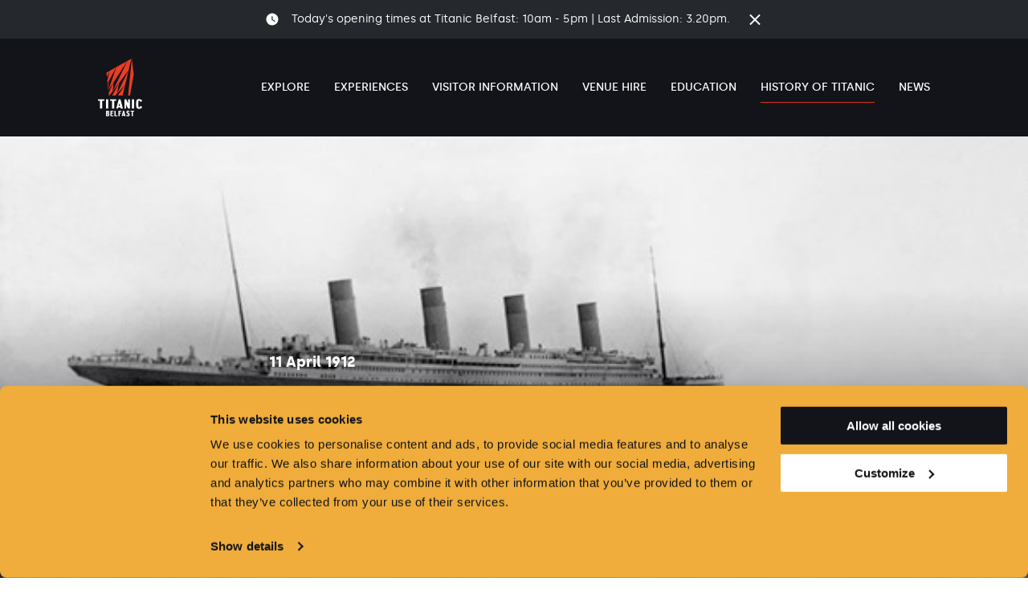

--- FILE ---
content_type: text/html; charset=utf-8
request_url: https://www.titanicbelfast.com/history-of-titanic/on-this-day/11th-april-1912/
body_size: 7712
content:


<!DOCTYPE html>
<html lang="en-gb">
<head>
      <!-- Google Consent Mode -->
  <script data-cookieconsent="ignore">
    window.dataLayer = window.dataLayer || [];
    function gtag() {
      dataLayer.push(arguments);
    }
    gtag("consent", "default", {
      ad_personalization: "denied", 
      ad_user_data: "denied", 
      ad_storage: "denied",
      analytics_storage: "denied",
      functionality_storage: "denied",
      personalization_storage: "denied",
      security_storage: "granted",
      wait_for_update: 500,
    });
    gtag("set", "ads_data_redaction", true);    
  </script>
  <!-- End Google Consent Mode -->

<!-- Google Tag Manager -->
<script data-cookieconsent="ignore">(function(w,d,s,l,i){w[l]=w[l]||[];w[l].push({'gtm.start':
new Date().getTime(),event:'gtm.js'});var f=d.getElementsByTagName(s)[0],
j=d.createElement(s),dl=l!='dataLayer'?'&l='+l:'';j.async=true;j.src=
'https://www.googletagmanager.com/gtm.js?id='+i+dl;f.parentNode.insertBefore(j,f);
})(window,document,'script','dataLayer','GTM-KVZ35H8');</script>
<!-- End Google Tag Manager -->

<script id="Cookiebot" src="https://consent.cookiebot.com/uc.js" data-cbid="b272f253-c0a9-469f-92b0-9580d6cd8d89" data-blockingmode="auto" type="text/javascript"></script>

<!-- Hotjar Tracking Code for http://www.titanicbelfast.com -->
<script>
    (function(h,o,t,j,a,r){
        h.hj=h.hj||function(){(h.hj.q=h.hj.q||[]).push(arguments)};
        h._hjSettings={hjid:189951,hjsv:6};
        a=o.getElementsByTagName('head')[0];
        r=o.createElement('script');r.async=1;
        r.src=t+h._hjSettings.hjid+j+h._hjSettings.hjsv;
        a.appendChild(r);
    })(window,document,'https://static.hotjar.com/c/hotjar-','.js?sv=');
</script>

<meta name="facebook-domain-verification" content="w5mkdn6s5yd1n7hb0n6z96ietqh7ra" />

  <!-- Ventrata script - deleting this or providing incorrect syntax will break Ventrata's functionality -->
<script src='https://cdn.checkout.ventrata.com/v3/production/ventrata-checkout.min.js' type='module' data-config='{"apiKey":"51857631-1b76-4eb5-8dd3-3fac52b6a699", "env": "live", "features": { "timePickerType": "select", "gifts": {"allowed": true}, "preselectFirstUnit": true, "preselectFirstAvailableDateModalCalendar": true }, "defaultTheme": "light", "theme": { "light": { "theme-color": "#ffffff", "primary": "#E83D26", "text-primary": "#12141a", "text-secondary": "#8C8181", "gradient-A": "#12141a", "gradient-B": "#12141a" } } }'> </script>

  <!-- Ventrata cookiebot consent script - do not delete -->
<script>
window.addEventListener("load", (event) => {
  window.Ventrata.updateConsents({
    analytics_storage: false,
    ad_storage: false,
    security_storage: false,
    personalization_storage: false,
    functionality_storage: false 
  });
});
window.addEventListener('CookiebotOnAccept', function() {
    window.Ventrata.updateConsents({
      analytics_storage: window.Cookiebot.consent.statistics,
      ad_storage: window.Cookiebot.consent.marketing,
      security_storage: window.Cookiebot.consent.necessary,
      personalization_storage: window.Cookiebot.consent.preferences,
      functionality_storage: window.Cookiebot.consent.preferences
    }); 
  });
window.addEventListener('CookiebotOnDecline', function() {
    window.Ventrata.updateConsents({
      analytics_storage: window.Cookiebot.consent.statistics,
      ad_storage: window.Cookiebot.consent.marketing,
      security_storage: window.Cookiebot.consent.necessary,
      personalization_storage: window.Cookiebot.consent.preferences,
      functionality_storage: window.Cookiebot.consent.preferences
    }); 
  });
</script>
    


    <meta charset="utf-8" />
    <meta name="viewport" content="width=device-width, initial-scale=1.0" />
    <meta http-equiv="X-UA-Compatible" content="IE=edge" />

    <title>11th April 1912 - On This Day - History of Titanic - Titanic Belfast</title>

    <meta name="keywords" content="Titanic Belfast, RMS Titanic, On This Day, History" />
    <meta name="description" content="Discover more about RMS Titanic, SS Nomadic and the other Olympic Class Liners as we timeline the major events throughout their lives in our On This Day series." />
    <link rel="canonical" href="https://www.titanicbelfast.com/history-of-titanic/on-this-day/11th-april-1912/" />

    <meta property="og:url" content="https://www.titanicbelfast.com/history-of-titanic/on-this-day/11th-april-1912/" />
    <meta property="og:title" content="11th April 1912 - On This Day - History of Titanic - Titanic Belfast" />
    <meta property="og:description" content="Discover more about RMS Titanic, SS Nomadic and the other Olympic Class Liners as we timeline the major events throughout their lives in our On This Day series." />
    <meta property="og:image" content="https://www.titanicbelfast.com/favicon.png" />

        <link rel="shortcut icon" href="/media/l2onafon/favicon.png">

    <!-- Structured Data -->
        <script type="application/ld+json">
        {
        "@context": "https://schema.org",
        "@type": "Organization",
        "url": "https://titanicbelfast.com",
        "logo": "https://www.titanicbelfast.com/media/xsefwfhm/logo.svg"
        }
    </script>



    <link rel="stylesheet" href="/css/fonts.css" />
    <link rel="stylesheet" href="/css/bundle.min.css?v=Kue9jY_A1ttYzBBWuOPoSSeklpI" />

</head>
<body>
    <!-- Start of titanicbelfast Zendesk Widget script -->
<script id="ze-snippet" src=https://static.zdassets.com/ekr/snippet.js?key=80776295-777a-4b23-acd0-4ec20011b3d9> </script>
<script>
<!-- Hide widget on page load. -->
zE('webWidget', 'hide');
<!-- When widget is closed, hide it again.-->
zE('webWidget:on', 'close', () => {
    zE('webWidget', 'hide')
});
</script>
<!-- End of titanicbelfast Zendesk Widget script -->
    


    <div class="p-news">
    

<!-- NAV START -->
<nav class="c-nav">
        <div class="c-time">
            <div class="container-fluid">
                <div class="row">
                    <div class="col-lg-10 offset-lg-1">
                        <div class="c-time-container">
                            <img class="c-time-clock" src="/media/qbzjvvag/icon-clock.svg?rmode=pad&amp;v=1d751728c05c930" alt="Clock icon" />
                            <div class="c-time-text"><p>Today's opening times at Titanic Belfast: 10am - 5pm | Last Admission: 3.20pm.&nbsp;&nbsp;</p></div>
                            <div class="c-time-close"><span class="sr-only">Close time banner</span></div>
                        </div>
                    </div>
                </div>
            </div>
        </div>
    <div class="c-nav-navigation">
        <div class="container-fluid">
            <div class="row">
                <div class="col-lg-10 offset-lg-1">
                    <div class="c-nav-navbar">
                        <div class="c-nav-brand">
                            <a href="/">
                                <img class="c-nav-logo" alt="Titanic Belfast logo" src="/images/logo.svg" />
                            </a>
                        </div>
                        <div class="c-nav-menu">
                            <div class="c-nav-list">
                                    <div class="c-nav-item subnav">
                                        <a class="c-nav-link" href="/explore/">Explore</a>
                                            <div class="c-nav-submenu">
                                                <div class="c-nav-back">Back</div>
                                                <div class="c-nav-subnav">
                                                    <div class="c-nav-subnav-item">
                                                        <a class="c-nav-subnav-link" href="/explore/">Go to Explore</a>
                                                    </div>
                                                        <div class="c-nav-subnav-item">
                                                            <a class="c-nav-subnav-link" href="/explore/ss-nomadic/">SS Nomadic</a>
                                                        </div>
                                                        <div class="c-nav-subnav-item">
                                                            <a class="c-nav-subnav-link" href="/explore/slipways-plaza/">Slipways &amp; Plaza</a>
                                                        </div>
                                                        <div class="c-nav-subnav-item">
                                                            <a class="c-nav-subnav-link" href="/explore/dining-at-titanic-belfast/">Dining at Titanic Belfast</a>
                                                        </div>
                                                        <div class="c-nav-subnav-item">
                                                            <a class="c-nav-subnav-link" href="/explore/the-titanic-store/">The Titanic Store</a>
                                                        </div>
                                                        <div class="c-nav-subnav-item">
                                                            <a class="c-nav-subnav-link" href="/explore/titanic-quarter/">Titanic Quarter</a>
                                                        </div>
                                                        <div class="c-nav-subnav-item">
                                                            <a class="c-nav-subnav-link" href="/explore/about-titanic-belfast/">About Titanic Belfast</a>
                                                        </div>
                                                </div>
                                            </div>
                                    </div>
                                    <div class="c-nav-item subnav">
                                        <a class="c-nav-link" href="/experiences/">Experiences</a>
                                            <div class="c-nav-submenu">
                                                <div class="c-nav-back">Back</div>
                                                <div class="c-nav-subnav">
                                                    <div class="c-nav-subnav-item">
                                                        <a class="c-nav-subnav-link" href="/experiences/">Go to Experiences</a>
                                                    </div>
                                                        <div class="c-nav-subnav-item">
                                                            <a class="c-nav-subnav-link" href="/experiences/the-titanic-experience/">The Titanic Experience</a>
                                                        </div>
                                                        <div class="c-nav-subnav-item">
                                                            <a class="c-nav-subnav-link" href="/experiences/the-discovery-tour/">The Discovery Tour</a>
                                                        </div>
                                                        <div class="c-nav-subnav-item">
                                                            <a class="c-nav-subnav-link" href="/experiences/private-experiences/">Private Experiences</a>
                                                        </div>
                                                </div>
                                            </div>
                                    </div>
                                    <div class="c-nav-item subnav">
                                        <a class="c-nav-link" href="/visitor-information/">Visitor Information</a>
                                            <div class="c-nav-submenu">
                                                <div class="c-nav-back">Back</div>
                                                <div class="c-nav-subnav">
                                                    <div class="c-nav-subnav-item">
                                                        <a class="c-nav-subnav-link" href="/visitor-information/">Go to Visitor Information</a>
                                                    </div>
                                                        <div class="c-nav-subnav-item">
                                                            <a class="c-nav-subnav-link" href="/visitor-information/opening-hours/">Opening Hours</a>
                                                        </div>
                                                        <div class="c-nav-subnav-item">
                                                            <a class="c-nav-subnav-link" href="/visitor-information/location/">Location</a>
                                                        </div>
                                                        <div class="c-nav-subnav-item">
                                                            <a class="c-nav-subnav-link" href="/visitor-information/prices/">Prices</a>
                                                        </div>
                                                        <div class="c-nav-subnav-item">
                                                            <a class="c-nav-subnav-link" href="/visitor-information/group-bookings/">Group Bookings</a>
                                                        </div>
                                                        <div class="c-nav-subnav-item">
                                                            <a class="c-nav-subnav-link" href="/visitor-information/multimedia-guide/">Multimedia Guide</a>
                                                        </div>
                                                        <div class="c-nav-subnav-item">
                                                            <a class="c-nav-subnav-link" href="/visitor-information/facilities/">Facilities</a>
                                                        </div>
                                                        <div class="c-nav-subnav-item">
                                                            <a class="c-nav-subnav-link" href="/visitor-information/accommodation/">Accommodation</a>
                                                        </div>
                                                        <div class="c-nav-subnav-item">
                                                            <a class="c-nav-subnav-link" href="/visitor-information/accessibility/">Accessibility</a>
                                                        </div>
                                                        <div class="c-nav-subnav-item">
                                                            <a class="c-nav-subnav-link" href="/visitor-information/offers-events/">Offers &amp; Events</a>
                                                        </div>
                                                        <div class="c-nav-subnav-item">
                                                            <a class="c-nav-subnav-link" href="/visitor-information/frequently-asked-questions/">Frequently Asked Questions</a>
                                                        </div>
                                                        <div class="c-nav-subnav-item">
                                                            <a class="c-nav-subnav-link" href="/visitor-information/itineraries/">Itineraries</a>
                                                        </div>
                                                        <div class="c-nav-subnav-item">
                                                            <a class="c-nav-subnav-link" href="/visitor-information/contact-tracing/">Contact Tracing</a>
                                                        </div>
                                                        <div class="c-nav-subnav-item">
                                                            <a class="c-nav-subnav-link" href="/visitor-information/visitor-map/">Visitor Map</a>
                                                        </div>
                                                        <div class="c-nav-subnav-item">
                                                            <a class="c-nav-subnav-link" href="/visitor-information/fall-in-love-with-titanic-s-story-this-mid-term/">Fall in love with Titanic&#x2019;s story this mid-term&#x2026;</a>
                                                        </div>
                                                </div>
                                            </div>
                                    </div>
                                    <div class="c-nav-item subnav">
                                        <a class="c-nav-link" href="/venue-hire/">Venue Hire</a>
                                            <div class="c-nav-submenu">
                                                <div class="c-nav-back">Back</div>
                                                <div class="c-nav-subnav">
                                                    <div class="c-nav-subnav-item">
                                                        <a class="c-nav-subnav-link" href="/venue-hire/">Go to Venue Hire</a>
                                                    </div>
                                                        <div class="c-nav-subnav-item">
                                                            <a class="c-nav-subnav-link" href="/venue-hire/conferences-exhibitions/">Conferences &amp; Exhibitions</a>
                                                        </div>
                                                        <div class="c-nav-subnav-item">
                                                            <a class="c-nav-subnav-link" href="/venue-hire/meetings/">Meetings</a>
                                                        </div>
                                                        <div class="c-nav-subnav-item">
                                                            <a class="c-nav-subnav-link" href="/venue-hire/receptions-banqueting/">Receptions &amp; Banqueting</a>
                                                        </div>
                                                        <div class="c-nav-subnav-item">
                                                            <a class="c-nav-subnav-link" href="/venue-hire/exclusive-hire/">Exclusive Hire</a>
                                                        </div>
                                                        <div class="c-nav-subnav-item">
                                                            <a class="c-nav-subnav-link" href="/venue-hire/other-hire/">Other Hire</a>
                                                        </div>
                                                        <div class="c-nav-subnav-item">
                                                            <a class="c-nav-subnav-link" href="/venue-hire/outdoor-events/">Outdoor Events</a>
                                                        </div>
                                                        <div class="c-nav-subnav-item">
                                                            <a class="c-nav-subnav-link" href="/venue-hire/venues/">Venues</a>
                                                        </div>
                                                </div>
                                            </div>
                                    </div>
                                    <div class="c-nav-item subnav">
                                        <a class="c-nav-link" href="/education/">Education</a>
                                            <div class="c-nav-submenu">
                                                <div class="c-nav-back">Back</div>
                                                <div class="c-nav-subnav">
                                                    <div class="c-nav-subnav-item">
                                                        <a class="c-nav-subnav-link" href="/education/">Go to Education</a>
                                                    </div>
                                                        <div class="c-nav-subnav-item">
                                                            <a class="c-nav-subnav-link" href="/education/school-visits/">School Visits</a>
                                                        </div>
                                                        <div class="c-nav-subnav-item">
                                                            <a class="c-nav-subnav-link" href="/education/downloadable-resources/">Downloadable Resources</a>
                                                        </div>
                                                        <div class="c-nav-subnav-item">
                                                            <a class="c-nav-subnav-link" href="/education/education-faqs/">Education FAQs</a>
                                                        </div>
                                                        <div class="c-nav-subnav-item">
                                                            <a class="c-nav-subnav-link" href="/education/safeguarding-policy/">Safeguarding Policy</a>
                                                        </div>
                                                </div>
                                            </div>
                                    </div>
                                    <div class="c-nav-item active subnav">
                                        <a class="c-nav-link" href="/history-of-titanic/">History of Titanic</a>
                                            <div class="c-nav-submenu">
                                                <div class="c-nav-back">Back</div>
                                                <div class="c-nav-subnav">
                                                    <div class="c-nav-subnav-item">
                                                        <a class="c-nav-subnav-link" href="/history-of-titanic/">Go to History of Titanic</a>
                                                    </div>
                                                        <div class="c-nav-subnav-item">
                                                            <a class="c-nav-subnav-link" href="/history-of-titanic/titanic-stories/">Titanic Stories</a>
                                                        </div>
                                                        <div class="c-nav-subnav-item">
                                                            <a class="c-nav-subnav-link" href="/history-of-titanic/ship-fact-files/">Ship Fact Files</a>
                                                        </div>
                                                        <div class="c-nav-subnav-item">
                                                            <a class="c-nav-subnav-link" href="/history-of-titanic/belfast-titanic-society/">Belfast Titanic Society</a>
                                                        </div>
                                                        <div class="c-nav-subnav-item">
                                                            <a class="c-nav-subnav-link" href="/history-of-titanic/artefacts/">Artefacts</a>
                                                        </div>
                                                </div>
                                            </div>
                                    </div>
                                    <div class="c-nav-item subnav">
                                        <a class="c-nav-link" href="/news/">News</a>
                                            <div class="c-nav-submenu">
                                                <div class="c-nav-back">Back</div>
                                                <div class="c-nav-subnav">
                                                    <div class="c-nav-subnav-item">
                                                        <a class="c-nav-subnav-link" href="/news/">Go to News</a>
                                                    </div>
                                                </div>
                                            </div>
                                    </div>
                            </div>
                            <div class="c-nav-indicator hover"></div>
                            <div class="c-nav-indicator active"></div>
                        </div>
                        <div class="c-nav-toggler">
                            <div class="c-nav-toggler-text">Menu</div>
                            <div class="c-nav-hamburger">
                                <span></span>
                                <span></span>
                                <span></span>
                            </div>
                        </div>
                    </div>
                </div>
            </div>
        </div>
    </div>
</nav>
<!--// NAV END -->



    <div class="c-hero c-hero-news c-hero-with-gradient">

            <div class="c-hero-background"  style=background-image:url(&#x27;/media/tx5nnv3w/onthisday28.jpg?width=1920&amp;height=960&amp;format=jpeg&amp;v=1d773310272f900&#x27;);></div>
            <div class="container-fluid">
                <div class="row">
                    <div class="offset-lg-3 col-lg-8 col-xl-6">
                        <div class="c-hero-container">
                                <div class="c-hero-date">11 April 1912</div>
                                <h1 class="c-hero-title">11th April 1912 </h1>
                                <div class="c-hero-subtitle">
                                    On This Day 
                                </div>
                                <div class="c-news-topics">
                                        <div class="c-news-topics-item">
                                            <a class="c-news-topics-link" href="/history-of-titanic/on-this-day/?onThisDayTopic=RMS Titanic">RMS Titanic</a>
                                        </div>
                                </div>
                        </div>
                    </div>
                </div>
            </div>

    </div>

    <div class="c-thisday-detail c-section">
        <div class="c-section-slant slant-top"></div>
        <div class="c-section-slant slant-bottom"></div>
        <div class="container-fluid">
            <div class="row">
                <div class="col-lg-8 col-xl-6 order-lg-1">
                    <div class="c-text">
                            <div class="c-text-text">
                                <p>Today at 11.30am - <em>Titanic</em> anchors off Roches Point at the entrance to Cork Harbour. Seven 1st Class passengers disembark and seven 2nd and 113 3rd Class passengers embark from the tenders <em>Ireland</em> and <em>America</em>. One crewman, Fireman John Coffey a native of Queenstown, desserts the ship. At 1.30pm <em>Titanic</em> departed Queenstown. Onboard are an estimated 1,316 passengers, representing about one-half of the ships total passenger capacity on what was classed as low-season on the North Atlantic.<br><br>This image, taken by theological student Francis Brown as he left the ship, is one of the last-ever photographs of Titanic before she sank.</p>
<p><img src="/media/tx5nnv3w/onthisday28.jpg?width=601&amp;height=443" alt="" width="601" height="443"></p>
                            </div>
                    </div>
                </div>
                <div class="col-lg-2 offset-lg-1 order-lg-0">
                    <div class="c-social">
                        <div class="c-social-label">Share</div>
                        <div class="c-social-listing">
                            <div class="c-social-item">
                                <a class="c-social-item-link" href="https://www.facebook.com/sharer/sharer.php?u=https://www.titanicbelfast.com/history-of-titanic/on-this-day/11th-april-1912/" rel="noopener" target="_blank">
                                    <img class="c-social-item-icon" src="/images/icon-fb-black.png" alt="" />
                                </a>
                            </div>
                            <div class="c-social-item">
                                <a class="c-social-item-link" href="https://twitter.com/share?url=https://www.titanicbelfast.com/history-of-titanic/on-this-day/11th-april-1912/" rel="noopener" target="_blank">
                                    <img class="c-social-item-icon" src="/images/icon-tw-black.png" alt="" />
                                </a>
                            </div>
                            <div class="c-social-item">
                                <a class="c-social-item-link" href="https://www.linkedin.com/shareArticle?mini=true&url=https://www.titanicbelfast.com/history-of-titanic/on-this-day/11th-april-1912/" rel="noopener" target="_blank">
                                    <img class="c-social-item-icon" src="/images/icon-linkedin-black.png" alt="" />
                                </a>
                            </div>
                        </div>
                    </div>
                </div>
            </div>
        </div>
    </div>

    <div class="umb-block-list">



</div>



    <!-- FOOTER START -->
<footer class="c-footer">
    <div class="c-footer-slant c-breadcrumb">
        <div class="container-fluid">
            <div class="row">
                <div class="col-lg-10 offset-lg-1">
                    <div class="c-breadcrumb-list">
                            <div class="c-breadcrumb-item">
                                <a class="c-breadcrumb-item-link" href="/">Home</a>
                            </div>
                            <div class="c-breadcrumb-item">
                                <a class="c-breadcrumb-item-link" href="/history-of-titanic/">History of Titanic</a>
                            </div>
                            <div class="c-breadcrumb-item">
                                <a class="c-breadcrumb-item-link" href="/history-of-titanic/on-this-day/">On This Day</a>
                            </div>
                        <div class="c-breadcrumb-item">
                            <div class="c-breadcrumb-item-link">11th April 1912</div>
                        </div>
                    </div>
                </div>
            </div>
        </div>
    </div>
    <div class="container-fluid">
        <div class="row">
            <div class="col-lg-10 offset-lg-1">
                <div class="c-footer-container">
                    <div class="c-footer-row">
                            <div class="c-footer-brand">
                                <a href="/">
                                    <img class="c-footer-logo" src="/media/xsefwfhm/logo.svg" alt="Logo" />
                                </a>
                            </div>
                            <div class="c-footer-social">
                                    <div class="c-footer-social-item">
                                        <a class="c-footer-social-link" href="https://www.facebook.com/titanicbelfast" target="_blank">
                                            <img class="c-footer-social-icon" alt="Facebook" src="/media/1gwbglug/facebook-icon.svg?rmode=max&amp;width=68&amp;quality=100&amp;v=1d74d63e8d197b0" />
                                        </a>
                                    </div>
                                    <div class="c-footer-social-item">
                                        <a class="c-footer-social-link" href="https://www.tiktok.com/@titanicbelfastofficial" target="_blank">
                                            <img class="c-footer-social-icon" alt="TikTok" src="/media/syqnnpce/tiktok-icon.svg?rmode=max&amp;width=68&amp;quality=100&amp;v=1dba30fb1134a70" />
                                        </a>
                                    </div>
                                    <div class="c-footer-social-item">
                                        <a class="c-footer-social-link" href="https://instagram.com/titanicbelfast/" target="_blank">
                                            <img class="c-footer-social-icon" alt="Instagram" src="/media/y4khn4xt/instagram-icon.svg?rmode=max&amp;width=68&amp;quality=100&amp;v=1d74d63e9015a40" />
                                        </a>
                                    </div>
                                    <div class="c-footer-social-item">
                                        <a class="c-footer-social-link" href="https://www.youtube.com/channel/UC4xFeRGXbwPK2XX6nbprdpA?sub_confirmation=1" target="_blank">
                                            <img class="c-footer-social-icon" alt="YouTube" src="/media/pygf3trs/youtube-icon.svg?rmode=max&amp;width=68&amp;quality=100&amp;v=1d74d63e8b201c0" />
                                        </a>
                                    </div>
                            </div>
                        <div class="c-footer-email">
                            <a class="c-footer-email-cta" href="/signup/">
                                <span class="c-footer-email-cta-text">Sign up for news and offers</span>
                                <span class="c-arrow"></span>
                            </a>
                        </div>
                            <div class="c-footer-nav">

                                <div class="c-footer-nav-list">
                                        <div class="c-footer-nav-item">
                                            <a class="c-footer-nav-link" href="/careers/">Careers</a>
                                        </div>
                                        <div class="c-footer-nav-item">
                                            <a class="c-footer-nav-link" href="/accessibility/">Accessibility</a>
                                        </div>
                                        <div class="c-footer-nav-item">
                                            <a class="c-footer-nav-link" href="/sustainability/">Sustainability</a>
                                        </div>
                                        <div class="c-footer-nav-item">
                                            <a class="c-footer-nav-link" href="/terms-of-use/">Terms of Use</a>
                                        </div>
                                        <div class="c-footer-nav-item">
                                            <a class="c-footer-nav-link" href="/sitemap/">Sitemap</a>
                                        </div>
</div><div class="c-footer-nav-list">                                        <div class="c-footer-nav-item">
                                            <a class="c-footer-nav-link" href="/privacy-cookies/">Privacy &amp; Cookies</a>
                                        </div>
                                        <div class="c-footer-nav-item">
                                            <a class="c-footer-nav-link" href="/terms-conditions/">Terms &amp; Conditions</a>
                                        </div>
                                        <div class="c-footer-nav-item">
                                            <a class="c-footer-nav-link" href="/contact/">Contact</a>
                                        </div>
                                        <div class="c-footer-nav-item">
                                            <a class="c-footer-nav-link" href="/manage-my-booking/">Manage My Booking</a>
                                        </div>
                                </div>
                            </div>
                    </div>
                        <div class="c-footer-copyright">
                            <p>© Copyright Titanic Belfast 2026</p>
                        </div>
                </div>
            </div>
        </div>
    </div>
</footer>
<!--// FOOTER END -->
</div>

    <div class="c-itinerary c-section">
        <div class="container-fluid">
            <div class="row">
                <div class="col-lg-10 offset-lg-1">
                    <div class="c-itinerary-container">
                        <div class="c-itinerary-heading">
                            <h2 class="c-itinerary-title">My Itinerary</h2>
                            <div class="c-itinerary-count">(<span class="c-itinerary-count-number">0</span> Events/Activities)</div>
                        </div>
                            <div class="c-itinerary-intro">
                                    <div class="some">
                                        <p>We’re looking forward to welcoming you to Titanic Belfast soon! Here's how your itinerary currently looks.</p>
                                    </div>
                                    <div class="none">
                                        <p>There have been no activities saved to your itinerary planner yet. Why not take a look at our<span>&nbsp;</span><a href="/experiences/" title="Experiences">Experiences</a><span><a href="/experiences/" title="Experiences">&nbsp;</a>or upcoming&nbsp;</span><a href="/visitor-information/offers-events/" title="Offers &amp; Events">events</a><span><a href="/visitor-information/offers-events/" title="Offers &amp; Events">&nbsp;</a>for some inspiration?</span></p>
                                    </div>
                            </div>
                            <div class="c-itinerary-duration"><p>Based on your chosen activities, we estimate your visit may take approximately: <span class='c-itinerary-duration-time'>0</span></p></div>
                        <div class="c-itinerary-listing c-signpost-group">
                        </div>
                        <div class="c-itinerary-close-container">
                            <button class="c-itinerary-close c-btn c-btn-x">Close</button>
                        </div>
                    </div>
                </div>
            </div>
        </div>
    </div>


        <!-- FLOATING BUTTON START -->
    <div class="c-floating-btn">


        <div class="c-floating-itinerary">
            <button class="c-btn c-btn-itinerary c-btn-star c-itinerary-view desktop">View my Itinerary</button>
            <div class="c-itinerary-view c-itinerary-icon mobile"></div>
        </div>


            <a class="c-btn c-btn-red c-btn-arrow c-btn-ticket" href="/tickets/">
                    <span class="desktop">Book your Tickets</span>
                    <span class="mobile">Book</span>

            </a>

        <div class="c-floating-chat">
            <div id="LiveChatButton"></div>
        </div>

    </div>
    <!--// FLOATING BUTTON END -->




    <script src="/js/bundle.min.js?v=KIKmHaYkyRGBWOg6_41GnSthaTY"></script>
    <script src="/js/bundle-cookies.min.js?v=vfo5ZHzOcVXVGxSGDkfN9AJ0hdw"></script>

</body>
</html>

--- FILE ---
content_type: text/css
request_url: https://www.titanicbelfast.com/css/fonts.css
body_size: 1205
content:
/*
 * Web Fonts from colophon-foundry.org
 *
 * The fonts included in this stylesheet are subject to the End User License you purchased
 * from Colophon Foundry. The fonts are protected under domestic and international trademark and
 * copyright law. You are prohibited from modifying, reverse engineering, duplicating, or
 * distributing this font software.
 *
 * (c) 2021 Colophon Foundry
 *
 * Licenced to Eimear Kearney Titanic Belfast
 */

@font-face {
    font-family: 'central-avenue-bold';
    src: url('fonts/central-avenue-bold.eot');
    src: url('fonts/central-avenue-bold.eot?#iefix') format('embedded-opentype'), url('fonts/central-avenue-bold.woff2') format('woff2'), url('fonts/central-avenue-bold.woff') format('woff'), url('fonts/central-avenue-bold.ttf') format('truetype');
    font-weight: normal;
    font-style: normal;
}



/*! Generated by Font Squirrel (https://www.fontsquirrel.com) on September 10, 2018 */

@font-face {
    font-family: 'silkablack';
    src: url('fonts/silka-black-webfont.eot');
    src: url('fonts/silka-black-webfont.eot?#iefix') format('embedded-opentype'), url('fonts/silka-black-webfont.woff2') format('woff2'), url('fonts/silka-black-webfont.woff') format('woff'), url('fonts/silka-black-webfont.ttf') format('truetype');
    font-weight: normal;
    font-style: normal;
}

@font-face {
    font-family: 'silkabold';
    src: url('fonts/silka-bold-webfont.eot');
    src: url('fonts/silka-bold-webfont.eot?#iefix') format('embedded-opentype'), url('fonts/silka-bold-webfont.woff2') format('woff2'), url('fonts/silka-bold-webfont.woff') format('woff'), url('fonts/silka-bold-webfont.ttf') format('truetype');
    font-weight: normal;
    font-style: normal;
}

@font-face {
    font-family: 'silkaextra_light';
    src: url('fonts/silka-extralight-webfont.eot');
    src: url('fonts/silka-extralight-webfont.eot?#iefix') format('embedded-opentype'), url('fonts/silka-extralight-webfont.woff2') format('woff2'), url('fonts/silka-extralight-webfont.woff') format('woff'), url('fonts/silka-extralight-webfont.ttf') format('truetype');
    font-weight: normal;
    font-style: normal;
}

@font-face {
    font-family: 'silkalight';
    src: url('fonts/silka-light-webfont.eot');
    src: url('fonts/silka-light-webfont.eot?#iefix') format('embedded-opentype'), url('fonts/silka-light-webfont.woff2') format('woff2'), url('fonts/silka-light-webfont.woff') format('woff'), url('fonts/silka-light-webfont.ttf') format('truetype');
    font-weight: normal;
    font-style: normal;
}

@font-face {
    font-family: 'silkamedium';
    src: url('fonts/silka-medium-webfont.eot');
    src: url('fonts/silka-medium-webfont.eot?#iefix') format('embedded-opentype'), url('fonts/silka-medium-webfont.woff2') format('woff2'), url('fonts/silka-medium-webfont.woff') format('woff'), url('fonts/silka-medium-webfont.ttf') format('truetype');
    font-weight: normal;
    font-style: normal;
}

@font-face {
    font-family: 'silkaregular';
    src: url('fonts/silka-regular-webfont.eot');
    src: url('fonts/silka-regular-webfont.eot?#iefix') format('embedded-opentype'), url('fonts/silka-regular-webfont.woff2') format('woff2'), url('fonts/silka-regular-webfont.woff') format('woff'), url('fonts/silka-regular-webfont.ttf') format('truetype');
    font-weight: normal;
    font-style: normal;
}

@font-face {
    font-family: 'silkasemibold';
    src: url('fonts/silka-semibold-webfont.eot');
    src: url('fonts/silka-semibold-webfont.eot?#iefix') format('embedded-opentype'), url('fonts/silka-semibold-webfont.woff2') format('woff2'), url('fonts/silka-semibold-webfont.woff') format('woff'), url('fonts/silka-semibold-webfont.ttf') format('truetype');
    font-weight: normal;
    font-style: normal;
}

@font-face {
    font-family: 'silkathin';
    src: url('fonts/silka-thin-webfont.eot');
    src: url('fonts/silka-thin-webfont.eot?#iefix') format('embedded-opentype'), url('fonts/silka-thin-webfont.woff2') format('woff2'), url('fonts/silka-thin-webfont.woff') format('woff'), url('fonts/silka-thin-webfont.ttf') format('truetype');
    font-weight: normal;
    font-style: normal;
}


/*! Generated by Font Squirrel (https://www.fontsquirrel.com) on September 3, 2018 */

@font-face {
    font-family: 'silkablack_italic';
    src: url('fonts/silka-blackitalic-webfont.eot');
    src: url('fonts/silka-blackitalic-webfont.eot?#iefix') format('embedded-opentype'), url('fonts/silka-blackitalic-webfont.woff2') format('woff2'), url('fonts/silka-blackitalic-webfont.woff') format('woff'), url('fonts/silka-blackitalic-webfont.ttf') format('truetype');
    font-weight: normal;
    font-style: normal;
}

@font-face {
    font-family: 'silkabold_italic';
    src: url('fonts/silka-bolditalic-webfont.eot');
    src: url('fonts/silka-bolditalic-webfont.eot?#iefix') format('embedded-opentype'), url('fonts/silka-bolditalic-webfont.woff2') format('woff2'), url('fonts/silka-bolditalic-webfont.woff') format('woff'), url('fonts/silka-bolditalic-webfont.ttf') format('truetype');
    font-weight: normal;
    font-style: normal;
}

@font-face {
    font-family: 'silkaextra_light_italic';
    src: url('fonts/silka-extralightitalic-webfont.eot');
    src: url('fonts/silka-extralightitalic-webfont.eot?#iefix') format('embedded-opentype'), url('fonts/silka-extralightitalic-webfont.woff2') format('woff2'), url('fonts/silka-extralightitalic-webfont.woff') format('woff'), url('fonts/silka-extralightitalic-webfont.ttf') format('truetype');
    font-weight: normal;
    font-style: normal;
}

@font-face {
    font-family: 'silkalight_italic';
    src: url('fonts/silka-lightitalic-webfont.eot');
    src: url('fonts/silka-lightitalic-webfont.eot?#iefix') format('embedded-opentype'), url('fonts/silka-lightitalic-webfont.woff2') format('woff2'), url('fonts/silka-lightitalic-webfont.woff') format('woff'), url('fonts/silka-lightitalic-webfont.ttf') format('truetype');
    font-weight: normal;
    font-style: normal;
}

@font-face {
    font-family: 'silkamedium_italic';
    src: url('fonts/silka-mediumitalic-webfont.eot');
    src: url('fonts/silka-mediumitalic-webfont.eot?#iefix') format('embedded-opentype'), url('fonts/silka-mediumitalic-webfont.woff2') format('woff2'), url('fonts/silka-mediumitalic-webfont.woff') format('woff'), url('fonts/silka-mediumitalic-webfont.ttf') format('truetype');
    font-weight: normal;
    font-style: normal;
}

@font-face {
    font-family: 'silkaregular_italic';
    src: url('fonts/silka-regularitalic-webfont.eot');
    src: url('fonts/silka-regularitalic-webfont.eot?#iefix') format('embedded-opentype'), url('fonts/silka-regularitalic-webfont.woff2') format('woff2'), url('fonts/silka-regularitalic-webfont.woff') format('woff'), url('fonts/silka-regularitalic-webfont.ttf') format('truetype');
    font-weight: normal;
    font-style: normal;
}

@font-face {
    font-family: 'silkasemibold_italic';
    src: url('fonts/silka-semibolditalic-webfont.eot');
    src: url('fonts/silka-semibolditalic-webfont.eot?#iefix') format('embedded-opentype'), url('fonts/silka-semibolditalic-webfont.woff2') format('woff2'), url('fonts/silka-semibolditalic-webfont.woff') format('woff'), url('fonts/silka-semibolditalic-webfont.ttf') format('truetype');
    font-weight: normal;
    font-style: normal;
}

@font-face {
    font-family: 'silkathin_italic';
    src: url('fonts/silka-thinitalic-webfont.eot');
    src: url('fonts/silka-thinitalic-webfont.eot?#iefix') format('embedded-opentype'), url('fonts/silka-thinitalic-webfont.woff2') format('woff2'), url('fonts/silka-thinitalic-webfont.woff') format('woff'), url('fonts/silka-thinitalic-webfont.ttf') format('truetype');
    font-weight: normal;
    font-style: normal;
}

--- FILE ---
content_type: text/css; charset=UTF-8
request_url: https://www.titanicbelfast.com/css/bundle.min.css?v=Kue9jY_A1ttYzBBWuOPoSSeklpI
body_size: 33730
content:
.daterangepicker{position:absolute;color:inherit;background-color:#fff;border-radius:4px;border:1px solid #ddd;width:278px;max-width:none;padding:0;margin-top:7px;top:100px;left:20px;z-index:3001;display:none;font-family:arial;font-size:15px;line-height:1em}.daterangepicker:before,.daterangepicker:after{position:absolute;display:inline-block;border-bottom-color:rgba(0,0,0,.2);content:""}.daterangepicker:before{top:-7px;border-right:7px solid transparent;border-left:7px solid transparent;border-bottom:7px solid #ccc}.daterangepicker:after{top:-6px;border-right:6px solid transparent;border-bottom:6px solid #fff;border-left:6px solid transparent}.daterangepicker.opensleft:before{right:9px}.daterangepicker.opensleft:after{right:10px}.daterangepicker.openscenter:before{left:0;right:0;width:0;margin-left:auto;margin-right:auto}.daterangepicker.openscenter:after{left:0;right:0;width:0;margin-left:auto;margin-right:auto}.daterangepicker.opensright:before{left:9px}.daterangepicker.opensright:after{left:10px}.daterangepicker.drop-up{margin-top:-7px}.daterangepicker.drop-up:before{top:initial;bottom:-7px;border-bottom:initial;border-top:7px solid #ccc}.daterangepicker.drop-up:after{top:initial;bottom:-6px;border-bottom:initial;border-top:6px solid #fff}.daterangepicker.single .daterangepicker .ranges,.daterangepicker.single .drp-calendar{float:none}.daterangepicker.single .drp-selected{display:none}.daterangepicker.show-calendar .drp-calendar{display:block}.daterangepicker.show-calendar .drp-buttons{display:block}.daterangepicker.auto-apply .drp-buttons{display:none}.daterangepicker .drp-calendar{display:none;max-width:270px}.daterangepicker .drp-calendar.left{padding:8px 0 8px 8px}.daterangepicker .drp-calendar.right{padding:8px}.daterangepicker .drp-calendar.single .calendar-table{border:0}.daterangepicker .calendar-table .next span,.daterangepicker .calendar-table .prev span{color:#fff;border:solid #000;border-width:0 2px 2px 0;border-radius:0;display:inline-block;padding:3px}.daterangepicker .calendar-table .next span{transform:rotate(-45deg);-webkit-transform:rotate(-45deg)}.daterangepicker .calendar-table .prev span{transform:rotate(135deg);-webkit-transform:rotate(135deg)}.daterangepicker .calendar-table th,.daterangepicker .calendar-table td{white-space:nowrap;text-align:center;vertical-align:middle;min-width:32px;width:32px;height:24px;line-height:24px;font-size:12px;border-radius:4px;border:1px solid transparent;white-space:nowrap;cursor:pointer}.daterangepicker .calendar-table{border:1px solid #fff;border-radius:4px;background-color:#fff}.daterangepicker .calendar-table table{width:100%;margin:0;border-spacing:0;border-collapse:collapse}.daterangepicker td.available:hover,.daterangepicker th.available:hover{background-color:#eee;border-color:transparent;color:inherit}.daterangepicker td.week,.daterangepicker th.week{font-size:80%;color:#ccc}.daterangepicker td.off,.daterangepicker td.off.in-range,.daterangepicker td.off.start-date,.daterangepicker td.off.end-date{background-color:#fff;border-color:transparent;color:#999}.daterangepicker td.in-range{background-color:#ebf4f8;border-color:transparent;color:#000;border-radius:0}.daterangepicker td.start-date{border-radius:4px 0 0 4px}.daterangepicker td.end-date{border-radius:0 4px 4px 0}.daterangepicker td.start-date.end-date{border-radius:4px}.daterangepicker td.active,.daterangepicker td.active:hover{background-color:#357ebd;border-color:transparent;color:#fff}.daterangepicker th.month{width:auto}.daterangepicker td.disabled,.daterangepicker option.disabled{color:#999;cursor:not-allowed;text-decoration:line-through}.daterangepicker select.monthselect,.daterangepicker select.yearselect{font-size:12px;padding:1px;height:auto;margin:0;cursor:default}.daterangepicker select.monthselect{margin-right:2%;width:56%}.daterangepicker select.yearselect{width:40%}.daterangepicker select.hourselect,.daterangepicker select.minuteselect,.daterangepicker select.secondselect,.daterangepicker select.ampmselect{width:50px;margin:0 auto;background:#eee;border:1px solid #eee;padding:2px;outline:0;font-size:12px}.daterangepicker .calendar-time{text-align:center;margin:4px auto 0 auto;line-height:30px;position:relative}.daterangepicker .calendar-time select.disabled{color:#ccc;cursor:not-allowed}.daterangepicker .drp-buttons{clear:both;text-align:right;padding:8px;border-top:1px solid #ddd;display:none;line-height:12px;vertical-align:middle}.daterangepicker .drp-selected{display:inline-block;font-size:12px;padding-right:8px}.daterangepicker .drp-buttons .btn{margin-left:8px;font-size:12px;font-weight:bold;padding:4px 8px}.daterangepicker.show-ranges.single.rtl .drp-calendar.left{border-right:1px solid #ddd}.daterangepicker.show-ranges.single.ltr .drp-calendar.left{border-left:1px solid #ddd}.daterangepicker.show-ranges.rtl .drp-calendar.right{border-right:1px solid #ddd}.daterangepicker.show-ranges.ltr .drp-calendar.left{border-left:1px solid #ddd}.daterangepicker .ranges{float:none;text-align:left;margin:0}.daterangepicker.show-calendar .ranges{margin-top:8px}.daterangepicker .ranges ul{list-style:none;margin:0 auto;padding:0;width:100%}.daterangepicker .ranges li{font-size:12px;padding:8px 12px;cursor:pointer}.daterangepicker .ranges li:hover{background-color:#eee}.daterangepicker .ranges li.active{background-color:#08c;color:#fff}@media(min-width:564px){.daterangepicker{width:auto}.daterangepicker .ranges ul{width:140px}.daterangepicker.single .ranges ul{width:100%}.daterangepicker.single .drp-calendar.left{clear:none}.daterangepicker.single .ranges,.daterangepicker.single .drp-calendar{float:left}.daterangepicker{direction:ltr;text-align:left}.daterangepicker .drp-calendar.left{clear:left;margin-right:0}.daterangepicker .drp-calendar.left .calendar-table{border-right:0;border-top-right-radius:0;border-bottom-right-radius:0}.daterangepicker .drp-calendar.right{margin-left:0}.daterangepicker .drp-calendar.right .calendar-table{border-left:0;border-top-left-radius:0;border-bottom-left-radius:0}.daterangepicker .drp-calendar.left .calendar-table{padding-right:8px}.daterangepicker .ranges,.daterangepicker .drp-calendar{float:left}}@media(min-width:730px){.daterangepicker .ranges{width:auto}.daterangepicker .ranges{float:left}.daterangepicker.rtl .ranges{float:right}.daterangepicker .drp-calendar.left{clear:none!important}}.slick-slider{position:relative;display:block;box-sizing:border-box;-webkit-user-select:none;-moz-user-select:none;-ms-user-select:none;user-select:none;-webkit-touch-callout:none;-khtml-user-select:none;-ms-touch-action:pan-y;touch-action:pan-y;-webkit-tap-highlight-color:transparent}.slick-list{position:relative;display:block;overflow:hidden;margin:0;padding:0}.slick-list:focus{outline:0}.slick-list.dragging{cursor:pointer;cursor:hand}.slick-slider .slick-track,.slick-slider .slick-list{-webkit-transform:translate3d(0,0,0);-moz-transform:translate3d(0,0,0);-ms-transform:translate3d(0,0,0);-o-transform:translate3d(0,0,0);transform:translate3d(0,0,0)}.slick-track{position:relative;top:0;left:0;display:block;margin-left:auto;margin-right:auto}.slick-track:before,.slick-track:after{display:table;content:""}.slick-track:after{clear:both}.slick-loading .slick-track{visibility:hidden}.slick-slide{display:none;float:left;height:100%;min-height:1px}[dir=rtl] .slick-slide{float:right}.slick-slide img{display:block}.slick-slide.slick-loading img{display:none}.slick-slide.dragging img{pointer-events:none}.slick-initialized .slick-slide{display:block}.slick-loading .slick-slide{visibility:hidden}.slick-vertical .slick-slide{display:block;height:auto;border:1px solid transparent}.slick-arrow.slick-hidden{display:none}@charset "UTF-8";.slick-loading .slick-list{background:#fff url("../wwwroot/css/ajax-loader.gif?v=Kg3kFVRtOA0oPYOtWZEcfXxxObw") center center no-repeat}@font-face{font-family:"slick";font-weight:normal;font-style:normal;src:url("../wwwroot/css/fonts/slick.eot?");src:url("../wwwroot/css/fonts/slick.eot?#iefix") format("embedded-opentype"),url("../wwwroot/css/fonts/slick.woff") format("woff"),url("../wwwroot/css/fonts/slick.ttf") format("truetype"),url("../wwwroot/css/fonts/slick.svg#slick") format("svg")}.slick-prev,.slick-next{font-size:0;line-height:0;position:absolute;top:50%;display:block;width:20px;height:20px;padding:0;-webkit-transform:translate(0,-50%);-ms-transform:translate(0,-50%);transform:translate(0,-50%);cursor:pointer;color:transparent;border:0;outline:0;background:transparent}.slick-prev:hover,.slick-prev:focus,.slick-next:hover,.slick-next:focus{color:transparent;outline:0;background:transparent}.slick-prev:hover:before,.slick-prev:focus:before,.slick-next:hover:before,.slick-next:focus:before{opacity:1}.slick-prev.slick-disabled:before,.slick-next.slick-disabled:before{opacity:.25}.slick-prev:before,.slick-next:before{font-family:"slick";font-size:20px;line-height:1;opacity:.75;color:#fff;-webkit-font-smoothing:antialiased;-moz-osx-font-smoothing:grayscale}.slick-prev{left:-25px}[dir=rtl] .slick-prev{right:-25px;left:auto}.slick-prev:before{content:"←"}[dir=rtl] .slick-prev:before{content:"→"}.slick-next{right:-25px}[dir=rtl] .slick-next{right:auto;left:-25px}.slick-next:before{content:"→"}[dir=rtl] .slick-next:before{content:"←"}.slick-dotted.slick-slider{margin-bottom:30px}.slick-dots{position:absolute;bottom:-25px;display:block;width:100%;padding:0;margin:0;list-style:none;text-align:center}.slick-dots li{position:relative;display:inline-block;width:20px;height:20px;margin:0 5px;padding:0;cursor:pointer}.slick-dots li button{font-size:0;line-height:0;display:block;width:20px;height:20px;padding:5px;cursor:pointer;color:transparent;border:0;outline:0;background:transparent}.slick-dots li button:hover,.slick-dots li button:focus{outline:0}.slick-dots li button:hover:before,.slick-dots li button:focus:before{opacity:1}.slick-dots li button:before{font-family:"slick";font-size:6px;line-height:20px;position:absolute;top:0;left:0;width:20px;height:20px;content:"•";text-align:center;opacity:.25;color:#000;-webkit-font-smoothing:antialiased;-moz-osx-font-smoothing:grayscale}.slick-dots li.slick-active button:before{opacity:.75;color:#000}
/*!
 * Bootstrap Grid v4.4.1 (https://getbootstrap.com/)
 * Copyright 2011-2019 The Bootstrap Authors
 * Copyright 2011-2019 Twitter, Inc.
 * Licensed under MIT (https://github.com/twbs/bootstrap/blob/master/LICENSE)
 */
html{box-sizing:border-box;-ms-overflow-style:scrollbar}*,*::before,*::after{box-sizing:inherit}.container{width:100%;padding-right:15px;padding-left:15px;margin-right:auto;margin-left:auto}@media(min-width:576px){.container{max-width:540px}}@media(min-width:768px){.container{max-width:720px}}@media(min-width:992px){.container{max-width:960px}}@media(min-width:1200px){.container{max-width:1140px}}.container-fluid,.container-sm,.container-md,.container-lg,.container-xl{width:100%;padding-right:15px;padding-left:15px;margin-right:auto;margin-left:auto}@media(min-width:576px){.container,.container-sm{max-width:540px}}@media(min-width:768px){.container,.container-sm,.container-md{max-width:720px}}@media(min-width:992px){.container,.container-sm,.container-md,.container-lg{max-width:960px}}@media(min-width:1200px){.container,.container-sm,.container-md,.container-lg,.container-xl{max-width:1140px}}.row{display:-ms-flexbox;display:flex;-ms-flex-wrap:wrap;flex-wrap:wrap;margin-right:-15px;margin-left:-15px}.no-gutters{margin-right:0;margin-left:0}.no-gutters>.col,.no-gutters>[class*=col-]{padding-right:0;padding-left:0}.col-1,.col-2,.col-3,.col-4,.col-5,.col-6,.col-7,.col-8,.col-9,.col-10,.col-11,.col-12,.col,.col-auto,.col-sm-1,.col-sm-2,.col-sm-3,.col-sm-4,.col-sm-5,.col-sm-6,.col-sm-7,.col-sm-8,.col-sm-9,.col-sm-10,.col-sm-11,.col-sm-12,.col-sm,.col-sm-auto,.col-md-1,.col-md-2,.col-md-3,.col-md-4,.col-md-5,.col-md-6,.col-md-7,.col-md-8,.col-md-9,.col-md-10,.col-md-11,.col-md-12,.col-md,.col-md-auto,.col-lg-1,.col-lg-2,.col-lg-3,.col-lg-4,.col-lg-5,.col-lg-6,.col-lg-7,.col-lg-8,.col-lg-9,.col-lg-10,.col-lg-11,.col-lg-12,.col-lg,.col-lg-auto,.col-xl-1,.col-xl-2,.col-xl-3,.col-xl-4,.col-xl-5,.col-xl-6,.col-xl-7,.col-xl-8,.col-xl-9,.col-xl-10,.col-xl-11,.col-xl-12,.col-xl,.col-xl-auto{position:relative;width:100%;padding-right:15px;padding-left:15px}.col{-ms-flex-preferred-size:0;flex-basis:0;-ms-flex-positive:1;flex-grow:1;max-width:100%}.row-cols-1>*{-ms-flex:0 0 100%;flex:0 0 100%;max-width:100%}.row-cols-2>*{-ms-flex:0 0 50%;flex:0 0 50%;max-width:50%}.row-cols-3>*{-ms-flex:0 0 33.333333%;flex:0 0 33.333333%;max-width:33.333333%}.row-cols-4>*{-ms-flex:0 0 25%;flex:0 0 25%;max-width:25%}.row-cols-5>*{-ms-flex:0 0 20%;flex:0 0 20%;max-width:20%}.row-cols-6>*{-ms-flex:0 0 16.666667%;flex:0 0 16.666667%;max-width:16.666667%}.col-auto{-ms-flex:0 0 auto;flex:0 0 auto;width:auto;max-width:100%}.col-1{-ms-flex:0 0 8.333333%;flex:0 0 8.333333%;max-width:8.333333%}.col-2{-ms-flex:0 0 16.666667%;flex:0 0 16.666667%;max-width:16.666667%}.col-3{-ms-flex:0 0 25%;flex:0 0 25%;max-width:25%}.col-4{-ms-flex:0 0 33.333333%;flex:0 0 33.333333%;max-width:33.333333%}.col-5{-ms-flex:0 0 41.666667%;flex:0 0 41.666667%;max-width:41.666667%}.col-6{-ms-flex:0 0 50%;flex:0 0 50%;max-width:50%}.col-7{-ms-flex:0 0 58.333333%;flex:0 0 58.333333%;max-width:58.333333%}.col-8{-ms-flex:0 0 66.666667%;flex:0 0 66.666667%;max-width:66.666667%}.col-9{-ms-flex:0 0 75%;flex:0 0 75%;max-width:75%}.col-10{-ms-flex:0 0 83.333333%;flex:0 0 83.333333%;max-width:83.333333%}.col-11{-ms-flex:0 0 91.666667%;flex:0 0 91.666667%;max-width:91.666667%}.col-12{-ms-flex:0 0 100%;flex:0 0 100%;max-width:100%}.order-first{-ms-flex-order:-1;order:-1}.order-last{-ms-flex-order:13;order:13}.order-0{-ms-flex-order:0;order:0}.order-1{-ms-flex-order:1;order:1}.order-2{-ms-flex-order:2;order:2}.order-3{-ms-flex-order:3;order:3}.order-4{-ms-flex-order:4;order:4}.order-5{-ms-flex-order:5;order:5}.order-6{-ms-flex-order:6;order:6}.order-7{-ms-flex-order:7;order:7}.order-8{-ms-flex-order:8;order:8}.order-9{-ms-flex-order:9;order:9}.order-10{-ms-flex-order:10;order:10}.order-11{-ms-flex-order:11;order:11}.order-12{-ms-flex-order:12;order:12}.offset-1{margin-left:8.333333%}.offset-2{margin-left:16.666667%}.offset-3{margin-left:25%}.offset-4{margin-left:33.333333%}.offset-5{margin-left:41.666667%}.offset-6{margin-left:50%}.offset-7{margin-left:58.333333%}.offset-8{margin-left:66.666667%}.offset-9{margin-left:75%}.offset-10{margin-left:83.333333%}.offset-11{margin-left:91.666667%}@media(min-width:576px){.col-sm{-ms-flex-preferred-size:0;flex-basis:0;-ms-flex-positive:1;flex-grow:1;max-width:100%}.row-cols-sm-1>*{-ms-flex:0 0 100%;flex:0 0 100%;max-width:100%}.row-cols-sm-2>*{-ms-flex:0 0 50%;flex:0 0 50%;max-width:50%}.row-cols-sm-3>*{-ms-flex:0 0 33.333333%;flex:0 0 33.333333%;max-width:33.333333%}.row-cols-sm-4>*{-ms-flex:0 0 25%;flex:0 0 25%;max-width:25%}.row-cols-sm-5>*{-ms-flex:0 0 20%;flex:0 0 20%;max-width:20%}.row-cols-sm-6>*{-ms-flex:0 0 16.666667%;flex:0 0 16.666667%;max-width:16.666667%}.col-sm-auto{-ms-flex:0 0 auto;flex:0 0 auto;width:auto;max-width:100%}.col-sm-1{-ms-flex:0 0 8.333333%;flex:0 0 8.333333%;max-width:8.333333%}.col-sm-2{-ms-flex:0 0 16.666667%;flex:0 0 16.666667%;max-width:16.666667%}.col-sm-3{-ms-flex:0 0 25%;flex:0 0 25%;max-width:25%}.col-sm-4{-ms-flex:0 0 33.333333%;flex:0 0 33.333333%;max-width:33.333333%}.col-sm-5{-ms-flex:0 0 41.666667%;flex:0 0 41.666667%;max-width:41.666667%}.col-sm-6{-ms-flex:0 0 50%;flex:0 0 50%;max-width:50%}.col-sm-7{-ms-flex:0 0 58.333333%;flex:0 0 58.333333%;max-width:58.333333%}.col-sm-8{-ms-flex:0 0 66.666667%;flex:0 0 66.666667%;max-width:66.666667%}.col-sm-9{-ms-flex:0 0 75%;flex:0 0 75%;max-width:75%}.col-sm-10{-ms-flex:0 0 83.333333%;flex:0 0 83.333333%;max-width:83.333333%}.col-sm-11{-ms-flex:0 0 91.666667%;flex:0 0 91.666667%;max-width:91.666667%}.col-sm-12{-ms-flex:0 0 100%;flex:0 0 100%;max-width:100%}.order-sm-first{-ms-flex-order:-1;order:-1}.order-sm-last{-ms-flex-order:13;order:13}.order-sm-0{-ms-flex-order:0;order:0}.order-sm-1{-ms-flex-order:1;order:1}.order-sm-2{-ms-flex-order:2;order:2}.order-sm-3{-ms-flex-order:3;order:3}.order-sm-4{-ms-flex-order:4;order:4}.order-sm-5{-ms-flex-order:5;order:5}.order-sm-6{-ms-flex-order:6;order:6}.order-sm-7{-ms-flex-order:7;order:7}.order-sm-8{-ms-flex-order:8;order:8}.order-sm-9{-ms-flex-order:9;order:9}.order-sm-10{-ms-flex-order:10;order:10}.order-sm-11{-ms-flex-order:11;order:11}.order-sm-12{-ms-flex-order:12;order:12}.offset-sm-0{margin-left:0}.offset-sm-1{margin-left:8.333333%}.offset-sm-2{margin-left:16.666667%}.offset-sm-3{margin-left:25%}.offset-sm-4{margin-left:33.333333%}.offset-sm-5{margin-left:41.666667%}.offset-sm-6{margin-left:50%}.offset-sm-7{margin-left:58.333333%}.offset-sm-8{margin-left:66.666667%}.offset-sm-9{margin-left:75%}.offset-sm-10{margin-left:83.333333%}.offset-sm-11{margin-left:91.666667%}}@media(min-width:768px){.col-md{-ms-flex-preferred-size:0;flex-basis:0;-ms-flex-positive:1;flex-grow:1;max-width:100%}.row-cols-md-1>*{-ms-flex:0 0 100%;flex:0 0 100%;max-width:100%}.row-cols-md-2>*{-ms-flex:0 0 50%;flex:0 0 50%;max-width:50%}.row-cols-md-3>*{-ms-flex:0 0 33.333333%;flex:0 0 33.333333%;max-width:33.333333%}.row-cols-md-4>*{-ms-flex:0 0 25%;flex:0 0 25%;max-width:25%}.row-cols-md-5>*{-ms-flex:0 0 20%;flex:0 0 20%;max-width:20%}.row-cols-md-6>*{-ms-flex:0 0 16.666667%;flex:0 0 16.666667%;max-width:16.666667%}.col-md-auto{-ms-flex:0 0 auto;flex:0 0 auto;width:auto;max-width:100%}.col-md-1{-ms-flex:0 0 8.333333%;flex:0 0 8.333333%;max-width:8.333333%}.col-md-2{-ms-flex:0 0 16.666667%;flex:0 0 16.666667%;max-width:16.666667%}.col-md-3{-ms-flex:0 0 25%;flex:0 0 25%;max-width:25%}.col-md-4{-ms-flex:0 0 33.333333%;flex:0 0 33.333333%;max-width:33.333333%}.col-md-5{-ms-flex:0 0 41.666667%;flex:0 0 41.666667%;max-width:41.666667%}.col-md-6{-ms-flex:0 0 50%;flex:0 0 50%;max-width:50%}.col-md-7{-ms-flex:0 0 58.333333%;flex:0 0 58.333333%;max-width:58.333333%}.col-md-8{-ms-flex:0 0 66.666667%;flex:0 0 66.666667%;max-width:66.666667%}.col-md-9{-ms-flex:0 0 75%;flex:0 0 75%;max-width:75%}.col-md-10{-ms-flex:0 0 83.333333%;flex:0 0 83.333333%;max-width:83.333333%}.col-md-11{-ms-flex:0 0 91.666667%;flex:0 0 91.666667%;max-width:91.666667%}.col-md-12{-ms-flex:0 0 100%;flex:0 0 100%;max-width:100%}.order-md-first{-ms-flex-order:-1;order:-1}.order-md-last{-ms-flex-order:13;order:13}.order-md-0{-ms-flex-order:0;order:0}.order-md-1{-ms-flex-order:1;order:1}.order-md-2{-ms-flex-order:2;order:2}.order-md-3{-ms-flex-order:3;order:3}.order-md-4{-ms-flex-order:4;order:4}.order-md-5{-ms-flex-order:5;order:5}.order-md-6{-ms-flex-order:6;order:6}.order-md-7{-ms-flex-order:7;order:7}.order-md-8{-ms-flex-order:8;order:8}.order-md-9{-ms-flex-order:9;order:9}.order-md-10{-ms-flex-order:10;order:10}.order-md-11{-ms-flex-order:11;order:11}.order-md-12{-ms-flex-order:12;order:12}.offset-md-0{margin-left:0}.offset-md-1{margin-left:8.333333%}.offset-md-2{margin-left:16.666667%}.offset-md-3{margin-left:25%}.offset-md-4{margin-left:33.333333%}.offset-md-5{margin-left:41.666667%}.offset-md-6{margin-left:50%}.offset-md-7{margin-left:58.333333%}.offset-md-8{margin-left:66.666667%}.offset-md-9{margin-left:75%}.offset-md-10{margin-left:83.333333%}.offset-md-11{margin-left:91.666667%}}@media(min-width:992px){.col-lg{-ms-flex-preferred-size:0;flex-basis:0;-ms-flex-positive:1;flex-grow:1;max-width:100%}.row-cols-lg-1>*{-ms-flex:0 0 100%;flex:0 0 100%;max-width:100%}.row-cols-lg-2>*{-ms-flex:0 0 50%;flex:0 0 50%;max-width:50%}.row-cols-lg-3>*{-ms-flex:0 0 33.333333%;flex:0 0 33.333333%;max-width:33.333333%}.row-cols-lg-4>*{-ms-flex:0 0 25%;flex:0 0 25%;max-width:25%}.row-cols-lg-5>*{-ms-flex:0 0 20%;flex:0 0 20%;max-width:20%}.row-cols-lg-6>*{-ms-flex:0 0 16.666667%;flex:0 0 16.666667%;max-width:16.666667%}.col-lg-auto{-ms-flex:0 0 auto;flex:0 0 auto;width:auto;max-width:100%}.col-lg-1{-ms-flex:0 0 8.333333%;flex:0 0 8.333333%;max-width:8.333333%}.col-lg-2{-ms-flex:0 0 16.666667%;flex:0 0 16.666667%;max-width:16.666667%}.col-lg-3{-ms-flex:0 0 25%;flex:0 0 25%;max-width:25%}.col-lg-4{-ms-flex:0 0 33.333333%;flex:0 0 33.333333%;max-width:33.333333%}.col-lg-5{-ms-flex:0 0 41.666667%;flex:0 0 41.666667%;max-width:41.666667%}.col-lg-6{-ms-flex:0 0 50%;flex:0 0 50%;max-width:50%}.col-lg-7{-ms-flex:0 0 58.333333%;flex:0 0 58.333333%;max-width:58.333333%}.col-lg-8{-ms-flex:0 0 66.666667%;flex:0 0 66.666667%;max-width:66.666667%}.col-lg-9{-ms-flex:0 0 75%;flex:0 0 75%;max-width:75%}.col-lg-10{-ms-flex:0 0 83.333333%;flex:0 0 83.333333%;max-width:83.333333%}.col-lg-11{-ms-flex:0 0 91.666667%;flex:0 0 91.666667%;max-width:91.666667%}.col-lg-12{-ms-flex:0 0 100%;flex:0 0 100%;max-width:100%}.order-lg-first{-ms-flex-order:-1;order:-1}.order-lg-last{-ms-flex-order:13;order:13}.order-lg-0{-ms-flex-order:0;order:0}.order-lg-1{-ms-flex-order:1;order:1}.order-lg-2{-ms-flex-order:2;order:2}.order-lg-3{-ms-flex-order:3;order:3}.order-lg-4{-ms-flex-order:4;order:4}.order-lg-5{-ms-flex-order:5;order:5}.order-lg-6{-ms-flex-order:6;order:6}.order-lg-7{-ms-flex-order:7;order:7}.order-lg-8{-ms-flex-order:8;order:8}.order-lg-9{-ms-flex-order:9;order:9}.order-lg-10{-ms-flex-order:10;order:10}.order-lg-11{-ms-flex-order:11;order:11}.order-lg-12{-ms-flex-order:12;order:12}.offset-lg-0{margin-left:0}.offset-lg-1{margin-left:8.333333%}.offset-lg-2{margin-left:16.666667%}.offset-lg-3{margin-left:25%}.offset-lg-4{margin-left:33.333333%}.offset-lg-5{margin-left:41.666667%}.offset-lg-6{margin-left:50%}.offset-lg-7{margin-left:58.333333%}.offset-lg-8{margin-left:66.666667%}.offset-lg-9{margin-left:75%}.offset-lg-10{margin-left:83.333333%}.offset-lg-11{margin-left:91.666667%}}@media(min-width:1200px){.col-xl{-ms-flex-preferred-size:0;flex-basis:0;-ms-flex-positive:1;flex-grow:1;max-width:100%}.row-cols-xl-1>*{-ms-flex:0 0 100%;flex:0 0 100%;max-width:100%}.row-cols-xl-2>*{-ms-flex:0 0 50%;flex:0 0 50%;max-width:50%}.row-cols-xl-3>*{-ms-flex:0 0 33.333333%;flex:0 0 33.333333%;max-width:33.333333%}.row-cols-xl-4>*{-ms-flex:0 0 25%;flex:0 0 25%;max-width:25%}.row-cols-xl-5>*{-ms-flex:0 0 20%;flex:0 0 20%;max-width:20%}.row-cols-xl-6>*{-ms-flex:0 0 16.666667%;flex:0 0 16.666667%;max-width:16.666667%}.col-xl-auto{-ms-flex:0 0 auto;flex:0 0 auto;width:auto;max-width:100%}.col-xl-1{-ms-flex:0 0 8.333333%;flex:0 0 8.333333%;max-width:8.333333%}.col-xl-2{-ms-flex:0 0 16.666667%;flex:0 0 16.666667%;max-width:16.666667%}.col-xl-3{-ms-flex:0 0 25%;flex:0 0 25%;max-width:25%}.col-xl-4{-ms-flex:0 0 33.333333%;flex:0 0 33.333333%;max-width:33.333333%}.col-xl-5{-ms-flex:0 0 41.666667%;flex:0 0 41.666667%;max-width:41.666667%}.col-xl-6{-ms-flex:0 0 50%;flex:0 0 50%;max-width:50%}.col-xl-7{-ms-flex:0 0 58.333333%;flex:0 0 58.333333%;max-width:58.333333%}.col-xl-8{-ms-flex:0 0 66.666667%;flex:0 0 66.666667%;max-width:66.666667%}.col-xl-9{-ms-flex:0 0 75%;flex:0 0 75%;max-width:75%}.col-xl-10{-ms-flex:0 0 83.333333%;flex:0 0 83.333333%;max-width:83.333333%}.col-xl-11{-ms-flex:0 0 91.666667%;flex:0 0 91.666667%;max-width:91.666667%}.col-xl-12{-ms-flex:0 0 100%;flex:0 0 100%;max-width:100%}.order-xl-first{-ms-flex-order:-1;order:-1}.order-xl-last{-ms-flex-order:13;order:13}.order-xl-0{-ms-flex-order:0;order:0}.order-xl-1{-ms-flex-order:1;order:1}.order-xl-2{-ms-flex-order:2;order:2}.order-xl-3{-ms-flex-order:3;order:3}.order-xl-4{-ms-flex-order:4;order:4}.order-xl-5{-ms-flex-order:5;order:5}.order-xl-6{-ms-flex-order:6;order:6}.order-xl-7{-ms-flex-order:7;order:7}.order-xl-8{-ms-flex-order:8;order:8}.order-xl-9{-ms-flex-order:9;order:9}.order-xl-10{-ms-flex-order:10;order:10}.order-xl-11{-ms-flex-order:11;order:11}.order-xl-12{-ms-flex-order:12;order:12}.offset-xl-0{margin-left:0}.offset-xl-1{margin-left:8.333333%}.offset-xl-2{margin-left:16.666667%}.offset-xl-3{margin-left:25%}.offset-xl-4{margin-left:33.333333%}.offset-xl-5{margin-left:41.666667%}.offset-xl-6{margin-left:50%}.offset-xl-7{margin-left:58.333333%}.offset-xl-8{margin-left:66.666667%}.offset-xl-9{margin-left:75%}.offset-xl-10{margin-left:83.333333%}.offset-xl-11{margin-left:91.666667%}}.d-none{display:none!important}.d-inline{display:inline!important}.d-inline-block{display:inline-block!important}.d-block{display:block!important}.d-table{display:table!important}.d-table-row{display:table-row!important}.d-table-cell{display:table-cell!important}.d-flex{display:-ms-flexbox!important;display:flex!important}.d-inline-flex{display:-ms-inline-flexbox!important;display:inline-flex!important}@media(min-width:576px){.d-sm-none{display:none!important}.d-sm-inline{display:inline!important}.d-sm-inline-block{display:inline-block!important}.d-sm-block{display:block!important}.d-sm-table{display:table!important}.d-sm-table-row{display:table-row!important}.d-sm-table-cell{display:table-cell!important}.d-sm-flex{display:-ms-flexbox!important;display:flex!important}.d-sm-inline-flex{display:-ms-inline-flexbox!important;display:inline-flex!important}}@media(min-width:768px){.d-md-none{display:none!important}.d-md-inline{display:inline!important}.d-md-inline-block{display:inline-block!important}.d-md-block{display:block!important}.d-md-table{display:table!important}.d-md-table-row{display:table-row!important}.d-md-table-cell{display:table-cell!important}.d-md-flex{display:-ms-flexbox!important;display:flex!important}.d-md-inline-flex{display:-ms-inline-flexbox!important;display:inline-flex!important}}@media(min-width:992px){.d-lg-none{display:none!important}.d-lg-inline{display:inline!important}.d-lg-inline-block{display:inline-block!important}.d-lg-block{display:block!important}.d-lg-table{display:table!important}.d-lg-table-row{display:table-row!important}.d-lg-table-cell{display:table-cell!important}.d-lg-flex{display:-ms-flexbox!important;display:flex!important}.d-lg-inline-flex{display:-ms-inline-flexbox!important;display:inline-flex!important}}@media(min-width:1200px){.d-xl-none{display:none!important}.d-xl-inline{display:inline!important}.d-xl-inline-block{display:inline-block!important}.d-xl-block{display:block!important}.d-xl-table{display:table!important}.d-xl-table-row{display:table-row!important}.d-xl-table-cell{display:table-cell!important}.d-xl-flex{display:-ms-flexbox!important;display:flex!important}.d-xl-inline-flex{display:-ms-inline-flexbox!important;display:inline-flex!important}}@media print{.d-print-none{display:none!important}.d-print-inline{display:inline!important}.d-print-inline-block{display:inline-block!important}.d-print-block{display:block!important}.d-print-table{display:table!important}.d-print-table-row{display:table-row!important}.d-print-table-cell{display:table-cell!important}.d-print-flex{display:-ms-flexbox!important;display:flex!important}.d-print-inline-flex{display:-ms-inline-flexbox!important;display:inline-flex!important}}.flex-row{-ms-flex-direction:row!important;flex-direction:row!important}.flex-column{-ms-flex-direction:column!important;flex-direction:column!important}.flex-row-reverse{-ms-flex-direction:row-reverse!important;flex-direction:row-reverse!important}.flex-column-reverse{-ms-flex-direction:column-reverse!important;flex-direction:column-reverse!important}.flex-wrap{-ms-flex-wrap:wrap!important;flex-wrap:wrap!important}.flex-nowrap{-ms-flex-wrap:nowrap!important;flex-wrap:nowrap!important}.flex-wrap-reverse{-ms-flex-wrap:wrap-reverse!important;flex-wrap:wrap-reverse!important}.flex-fill{-ms-flex:1 1 auto!important;flex:1 1 auto!important}.flex-grow-0{-ms-flex-positive:0!important;flex-grow:0!important}.flex-grow-1{-ms-flex-positive:1!important;flex-grow:1!important}.flex-shrink-0{-ms-flex-negative:0!important;flex-shrink:0!important}.flex-shrink-1{-ms-flex-negative:1!important;flex-shrink:1!important}.justify-content-start{-ms-flex-pack:start!important;justify-content:flex-start!important}.justify-content-end{-ms-flex-pack:end!important;justify-content:flex-end!important}.justify-content-center{-ms-flex-pack:center!important;justify-content:center!important}.justify-content-between{-ms-flex-pack:justify!important;justify-content:space-between!important}.justify-content-around{-ms-flex-pack:distribute!important;justify-content:space-around!important}.align-items-start{-ms-flex-align:start!important;align-items:flex-start!important}.align-items-end{-ms-flex-align:end!important;align-items:flex-end!important}.align-items-center{-ms-flex-align:center!important;align-items:center!important}.align-items-baseline{-ms-flex-align:baseline!important;align-items:baseline!important}.align-items-stretch{-ms-flex-align:stretch!important;align-items:stretch!important}.align-content-start{-ms-flex-line-pack:start!important;align-content:flex-start!important}.align-content-end{-ms-flex-line-pack:end!important;align-content:flex-end!important}.align-content-center{-ms-flex-line-pack:center!important;align-content:center!important}.align-content-between{-ms-flex-line-pack:justify!important;align-content:space-between!important}.align-content-around{-ms-flex-line-pack:distribute!important;align-content:space-around!important}.align-content-stretch{-ms-flex-line-pack:stretch!important;align-content:stretch!important}.align-self-auto{-ms-flex-item-align:auto!important;align-self:auto!important}.align-self-start{-ms-flex-item-align:start!important;align-self:flex-start!important}.align-self-end{-ms-flex-item-align:end!important;align-self:flex-end!important}.align-self-center{-ms-flex-item-align:center!important;align-self:center!important}.align-self-baseline{-ms-flex-item-align:baseline!important;align-self:baseline!important}.align-self-stretch{-ms-flex-item-align:stretch!important;align-self:stretch!important}@media(min-width:576px){.flex-sm-row{-ms-flex-direction:row!important;flex-direction:row!important}.flex-sm-column{-ms-flex-direction:column!important;flex-direction:column!important}.flex-sm-row-reverse{-ms-flex-direction:row-reverse!important;flex-direction:row-reverse!important}.flex-sm-column-reverse{-ms-flex-direction:column-reverse!important;flex-direction:column-reverse!important}.flex-sm-wrap{-ms-flex-wrap:wrap!important;flex-wrap:wrap!important}.flex-sm-nowrap{-ms-flex-wrap:nowrap!important;flex-wrap:nowrap!important}.flex-sm-wrap-reverse{-ms-flex-wrap:wrap-reverse!important;flex-wrap:wrap-reverse!important}.flex-sm-fill{-ms-flex:1 1 auto!important;flex:1 1 auto!important}.flex-sm-grow-0{-ms-flex-positive:0!important;flex-grow:0!important}.flex-sm-grow-1{-ms-flex-positive:1!important;flex-grow:1!important}.flex-sm-shrink-0{-ms-flex-negative:0!important;flex-shrink:0!important}.flex-sm-shrink-1{-ms-flex-negative:1!important;flex-shrink:1!important}.justify-content-sm-start{-ms-flex-pack:start!important;justify-content:flex-start!important}.justify-content-sm-end{-ms-flex-pack:end!important;justify-content:flex-end!important}.justify-content-sm-center{-ms-flex-pack:center!important;justify-content:center!important}.justify-content-sm-between{-ms-flex-pack:justify!important;justify-content:space-between!important}.justify-content-sm-around{-ms-flex-pack:distribute!important;justify-content:space-around!important}.align-items-sm-start{-ms-flex-align:start!important;align-items:flex-start!important}.align-items-sm-end{-ms-flex-align:end!important;align-items:flex-end!important}.align-items-sm-center{-ms-flex-align:center!important;align-items:center!important}.align-items-sm-baseline{-ms-flex-align:baseline!important;align-items:baseline!important}.align-items-sm-stretch{-ms-flex-align:stretch!important;align-items:stretch!important}.align-content-sm-start{-ms-flex-line-pack:start!important;align-content:flex-start!important}.align-content-sm-end{-ms-flex-line-pack:end!important;align-content:flex-end!important}.align-content-sm-center{-ms-flex-line-pack:center!important;align-content:center!important}.align-content-sm-between{-ms-flex-line-pack:justify!important;align-content:space-between!important}.align-content-sm-around{-ms-flex-line-pack:distribute!important;align-content:space-around!important}.align-content-sm-stretch{-ms-flex-line-pack:stretch!important;align-content:stretch!important}.align-self-sm-auto{-ms-flex-item-align:auto!important;align-self:auto!important}.align-self-sm-start{-ms-flex-item-align:start!important;align-self:flex-start!important}.align-self-sm-end{-ms-flex-item-align:end!important;align-self:flex-end!important}.align-self-sm-center{-ms-flex-item-align:center!important;align-self:center!important}.align-self-sm-baseline{-ms-flex-item-align:baseline!important;align-self:baseline!important}.align-self-sm-stretch{-ms-flex-item-align:stretch!important;align-self:stretch!important}}@media(min-width:768px){.flex-md-row{-ms-flex-direction:row!important;flex-direction:row!important}.flex-md-column{-ms-flex-direction:column!important;flex-direction:column!important}.flex-md-row-reverse{-ms-flex-direction:row-reverse!important;flex-direction:row-reverse!important}.flex-md-column-reverse{-ms-flex-direction:column-reverse!important;flex-direction:column-reverse!important}.flex-md-wrap{-ms-flex-wrap:wrap!important;flex-wrap:wrap!important}.flex-md-nowrap{-ms-flex-wrap:nowrap!important;flex-wrap:nowrap!important}.flex-md-wrap-reverse{-ms-flex-wrap:wrap-reverse!important;flex-wrap:wrap-reverse!important}.flex-md-fill{-ms-flex:1 1 auto!important;flex:1 1 auto!important}.flex-md-grow-0{-ms-flex-positive:0!important;flex-grow:0!important}.flex-md-grow-1{-ms-flex-positive:1!important;flex-grow:1!important}.flex-md-shrink-0{-ms-flex-negative:0!important;flex-shrink:0!important}.flex-md-shrink-1{-ms-flex-negative:1!important;flex-shrink:1!important}.justify-content-md-start{-ms-flex-pack:start!important;justify-content:flex-start!important}.justify-content-md-end{-ms-flex-pack:end!important;justify-content:flex-end!important}.justify-content-md-center{-ms-flex-pack:center!important;justify-content:center!important}.justify-content-md-between{-ms-flex-pack:justify!important;justify-content:space-between!important}.justify-content-md-around{-ms-flex-pack:distribute!important;justify-content:space-around!important}.align-items-md-start{-ms-flex-align:start!important;align-items:flex-start!important}.align-items-md-end{-ms-flex-align:end!important;align-items:flex-end!important}.align-items-md-center{-ms-flex-align:center!important;align-items:center!important}.align-items-md-baseline{-ms-flex-align:baseline!important;align-items:baseline!important}.align-items-md-stretch{-ms-flex-align:stretch!important;align-items:stretch!important}.align-content-md-start{-ms-flex-line-pack:start!important;align-content:flex-start!important}.align-content-md-end{-ms-flex-line-pack:end!important;align-content:flex-end!important}.align-content-md-center{-ms-flex-line-pack:center!important;align-content:center!important}.align-content-md-between{-ms-flex-line-pack:justify!important;align-content:space-between!important}.align-content-md-around{-ms-flex-line-pack:distribute!important;align-content:space-around!important}.align-content-md-stretch{-ms-flex-line-pack:stretch!important;align-content:stretch!important}.align-self-md-auto{-ms-flex-item-align:auto!important;align-self:auto!important}.align-self-md-start{-ms-flex-item-align:start!important;align-self:flex-start!important}.align-self-md-end{-ms-flex-item-align:end!important;align-self:flex-end!important}.align-self-md-center{-ms-flex-item-align:center!important;align-self:center!important}.align-self-md-baseline{-ms-flex-item-align:baseline!important;align-self:baseline!important}.align-self-md-stretch{-ms-flex-item-align:stretch!important;align-self:stretch!important}}@media(min-width:992px){.flex-lg-row{-ms-flex-direction:row!important;flex-direction:row!important}.flex-lg-column{-ms-flex-direction:column!important;flex-direction:column!important}.flex-lg-row-reverse{-ms-flex-direction:row-reverse!important;flex-direction:row-reverse!important}.flex-lg-column-reverse{-ms-flex-direction:column-reverse!important;flex-direction:column-reverse!important}.flex-lg-wrap{-ms-flex-wrap:wrap!important;flex-wrap:wrap!important}.flex-lg-nowrap{-ms-flex-wrap:nowrap!important;flex-wrap:nowrap!important}.flex-lg-wrap-reverse{-ms-flex-wrap:wrap-reverse!important;flex-wrap:wrap-reverse!important}.flex-lg-fill{-ms-flex:1 1 auto!important;flex:1 1 auto!important}.flex-lg-grow-0{-ms-flex-positive:0!important;flex-grow:0!important}.flex-lg-grow-1{-ms-flex-positive:1!important;flex-grow:1!important}.flex-lg-shrink-0{-ms-flex-negative:0!important;flex-shrink:0!important}.flex-lg-shrink-1{-ms-flex-negative:1!important;flex-shrink:1!important}.justify-content-lg-start{-ms-flex-pack:start!important;justify-content:flex-start!important}.justify-content-lg-end{-ms-flex-pack:end!important;justify-content:flex-end!important}.justify-content-lg-center{-ms-flex-pack:center!important;justify-content:center!important}.justify-content-lg-between{-ms-flex-pack:justify!important;justify-content:space-between!important}.justify-content-lg-around{-ms-flex-pack:distribute!important;justify-content:space-around!important}.align-items-lg-start{-ms-flex-align:start!important;align-items:flex-start!important}.align-items-lg-end{-ms-flex-align:end!important;align-items:flex-end!important}.align-items-lg-center{-ms-flex-align:center!important;align-items:center!important}.align-items-lg-baseline{-ms-flex-align:baseline!important;align-items:baseline!important}.align-items-lg-stretch{-ms-flex-align:stretch!important;align-items:stretch!important}.align-content-lg-start{-ms-flex-line-pack:start!important;align-content:flex-start!important}.align-content-lg-end{-ms-flex-line-pack:end!important;align-content:flex-end!important}.align-content-lg-center{-ms-flex-line-pack:center!important;align-content:center!important}.align-content-lg-between{-ms-flex-line-pack:justify!important;align-content:space-between!important}.align-content-lg-around{-ms-flex-line-pack:distribute!important;align-content:space-around!important}.align-content-lg-stretch{-ms-flex-line-pack:stretch!important;align-content:stretch!important}.align-self-lg-auto{-ms-flex-item-align:auto!important;align-self:auto!important}.align-self-lg-start{-ms-flex-item-align:start!important;align-self:flex-start!important}.align-self-lg-end{-ms-flex-item-align:end!important;align-self:flex-end!important}.align-self-lg-center{-ms-flex-item-align:center!important;align-self:center!important}.align-self-lg-baseline{-ms-flex-item-align:baseline!important;align-self:baseline!important}.align-self-lg-stretch{-ms-flex-item-align:stretch!important;align-self:stretch!important}}@media(min-width:1200px){.flex-xl-row{-ms-flex-direction:row!important;flex-direction:row!important}.flex-xl-column{-ms-flex-direction:column!important;flex-direction:column!important}.flex-xl-row-reverse{-ms-flex-direction:row-reverse!important;flex-direction:row-reverse!important}.flex-xl-column-reverse{-ms-flex-direction:column-reverse!important;flex-direction:column-reverse!important}.flex-xl-wrap{-ms-flex-wrap:wrap!important;flex-wrap:wrap!important}.flex-xl-nowrap{-ms-flex-wrap:nowrap!important;flex-wrap:nowrap!important}.flex-xl-wrap-reverse{-ms-flex-wrap:wrap-reverse!important;flex-wrap:wrap-reverse!important}.flex-xl-fill{-ms-flex:1 1 auto!important;flex:1 1 auto!important}.flex-xl-grow-0{-ms-flex-positive:0!important;flex-grow:0!important}.flex-xl-grow-1{-ms-flex-positive:1!important;flex-grow:1!important}.flex-xl-shrink-0{-ms-flex-negative:0!important;flex-shrink:0!important}.flex-xl-shrink-1{-ms-flex-negative:1!important;flex-shrink:1!important}.justify-content-xl-start{-ms-flex-pack:start!important;justify-content:flex-start!important}.justify-content-xl-end{-ms-flex-pack:end!important;justify-content:flex-end!important}.justify-content-xl-center{-ms-flex-pack:center!important;justify-content:center!important}.justify-content-xl-between{-ms-flex-pack:justify!important;justify-content:space-between!important}.justify-content-xl-around{-ms-flex-pack:distribute!important;justify-content:space-around!important}.align-items-xl-start{-ms-flex-align:start!important;align-items:flex-start!important}.align-items-xl-end{-ms-flex-align:end!important;align-items:flex-end!important}.align-items-xl-center{-ms-flex-align:center!important;align-items:center!important}.align-items-xl-baseline{-ms-flex-align:baseline!important;align-items:baseline!important}.align-items-xl-stretch{-ms-flex-align:stretch!important;align-items:stretch!important}.align-content-xl-start{-ms-flex-line-pack:start!important;align-content:flex-start!important}.align-content-xl-end{-ms-flex-line-pack:end!important;align-content:flex-end!important}.align-content-xl-center{-ms-flex-line-pack:center!important;align-content:center!important}.align-content-xl-between{-ms-flex-line-pack:justify!important;align-content:space-between!important}.align-content-xl-around{-ms-flex-line-pack:distribute!important;align-content:space-around!important}.align-content-xl-stretch{-ms-flex-line-pack:stretch!important;align-content:stretch!important}.align-self-xl-auto{-ms-flex-item-align:auto!important;align-self:auto!important}.align-self-xl-start{-ms-flex-item-align:start!important;align-self:flex-start!important}.align-self-xl-end{-ms-flex-item-align:end!important;align-self:flex-end!important}.align-self-xl-center{-ms-flex-item-align:center!important;align-self:center!important}.align-self-xl-baseline{-ms-flex-item-align:baseline!important;align-self:baseline!important}.align-self-xl-stretch{-ms-flex-item-align:stretch!important;align-self:stretch!important}}.m-0{margin:0!important}.mt-0,.my-0{margin-top:0!important}.mr-0,.mx-0{margin-right:0!important}.mb-0,.my-0{margin-bottom:0!important}.ml-0,.mx-0{margin-left:0!important}.m-1{margin:.25rem!important}.mt-1,.my-1{margin-top:.25rem!important}.mr-1,.mx-1{margin-right:.25rem!important}.mb-1,.my-1{margin-bottom:.25rem!important}.ml-1,.mx-1{margin-left:.25rem!important}.m-2{margin:.5rem!important}.mt-2,.my-2{margin-top:.5rem!important}.mr-2,.mx-2{margin-right:.5rem!important}.mb-2,.my-2{margin-bottom:.5rem!important}.ml-2,.mx-2{margin-left:.5rem!important}.m-3{margin:1rem!important}.mt-3,.my-3{margin-top:1rem!important}.mr-3,.mx-3{margin-right:1rem!important}.mb-3,.my-3{margin-bottom:1rem!important}.ml-3,.mx-3{margin-left:1rem!important}.m-4{margin:1.5rem!important}.mt-4,.my-4{margin-top:1.5rem!important}.mr-4,.mx-4{margin-right:1.5rem!important}.mb-4,.my-4{margin-bottom:1.5rem!important}.ml-4,.mx-4{margin-left:1.5rem!important}.m-5{margin:3rem!important}.mt-5,.my-5{margin-top:3rem!important}.mr-5,.mx-5{margin-right:3rem!important}.mb-5,.my-5{margin-bottom:3rem!important}.ml-5,.mx-5{margin-left:3rem!important}.p-0{padding:0!important}.pt-0,.py-0{padding-top:0!important}.pr-0,.px-0{padding-right:0!important}.pb-0,.py-0{padding-bottom:0!important}.pl-0,.px-0{padding-left:0!important}.p-1{padding:.25rem!important}.pt-1,.py-1{padding-top:.25rem!important}.pr-1,.px-1{padding-right:.25rem!important}.pb-1,.py-1{padding-bottom:.25rem!important}.pl-1,.px-1{padding-left:.25rem!important}.p-2{padding:.5rem!important}.pt-2,.py-2{padding-top:.5rem!important}.pr-2,.px-2{padding-right:.5rem!important}.pb-2,.py-2{padding-bottom:.5rem!important}.pl-2,.px-2{padding-left:.5rem!important}.p-3{padding:1rem!important}.pt-3,.py-3{padding-top:1rem!important}.pr-3,.px-3{padding-right:1rem!important}.pb-3,.py-3{padding-bottom:1rem!important}.pl-3,.px-3{padding-left:1rem!important}.p-4{padding:1.5rem!important}.pt-4,.py-4{padding-top:1.5rem!important}.pr-4,.px-4{padding-right:1.5rem!important}.pb-4,.py-4{padding-bottom:1.5rem!important}.pl-4,.px-4{padding-left:1.5rem!important}.p-5{padding:3rem!important}.pt-5,.py-5{padding-top:3rem!important}.pr-5,.px-5{padding-right:3rem!important}.pb-5,.py-5{padding-bottom:3rem!important}.pl-5,.px-5{padding-left:3rem!important}.m-n1{margin:-.25rem!important}.mt-n1,.my-n1{margin-top:-.25rem!important}.mr-n1,.mx-n1{margin-right:-.25rem!important}.mb-n1,.my-n1{margin-bottom:-.25rem!important}.ml-n1,.mx-n1{margin-left:-.25rem!important}.m-n2{margin:-.5rem!important}.mt-n2,.my-n2{margin-top:-.5rem!important}.mr-n2,.mx-n2{margin-right:-.5rem!important}.mb-n2,.my-n2{margin-bottom:-.5rem!important}.ml-n2,.mx-n2{margin-left:-.5rem!important}.m-n3{margin:-1rem!important}.mt-n3,.my-n3{margin-top:-1rem!important}.mr-n3,.mx-n3{margin-right:-1rem!important}.mb-n3,.my-n3{margin-bottom:-1rem!important}.ml-n3,.mx-n3{margin-left:-1rem!important}.m-n4{margin:-1.5rem!important}.mt-n4,.my-n4{margin-top:-1.5rem!important}.mr-n4,.mx-n4{margin-right:-1.5rem!important}.mb-n4,.my-n4{margin-bottom:-1.5rem!important}.ml-n4,.mx-n4{margin-left:-1.5rem!important}.m-n5{margin:-3rem!important}.mt-n5,.my-n5{margin-top:-3rem!important}.mr-n5,.mx-n5{margin-right:-3rem!important}.mb-n5,.my-n5{margin-bottom:-3rem!important}.ml-n5,.mx-n5{margin-left:-3rem!important}.m-auto{margin:auto!important}.mt-auto,.my-auto{margin-top:auto!important}.mr-auto,.mx-auto{margin-right:auto!important}.mb-auto,.my-auto{margin-bottom:auto!important}.ml-auto,.mx-auto{margin-left:auto!important}@media(min-width:576px){.m-sm-0{margin:0!important}.mt-sm-0,.my-sm-0{margin-top:0!important}.mr-sm-0,.mx-sm-0{margin-right:0!important}.mb-sm-0,.my-sm-0{margin-bottom:0!important}.ml-sm-0,.mx-sm-0{margin-left:0!important}.m-sm-1{margin:.25rem!important}.mt-sm-1,.my-sm-1{margin-top:.25rem!important}.mr-sm-1,.mx-sm-1{margin-right:.25rem!important}.mb-sm-1,.my-sm-1{margin-bottom:.25rem!important}.ml-sm-1,.mx-sm-1{margin-left:.25rem!important}.m-sm-2{margin:.5rem!important}.mt-sm-2,.my-sm-2{margin-top:.5rem!important}.mr-sm-2,.mx-sm-2{margin-right:.5rem!important}.mb-sm-2,.my-sm-2{margin-bottom:.5rem!important}.ml-sm-2,.mx-sm-2{margin-left:.5rem!important}.m-sm-3{margin:1rem!important}.mt-sm-3,.my-sm-3{margin-top:1rem!important}.mr-sm-3,.mx-sm-3{margin-right:1rem!important}.mb-sm-3,.my-sm-3{margin-bottom:1rem!important}.ml-sm-3,.mx-sm-3{margin-left:1rem!important}.m-sm-4{margin:1.5rem!important}.mt-sm-4,.my-sm-4{margin-top:1.5rem!important}.mr-sm-4,.mx-sm-4{margin-right:1.5rem!important}.mb-sm-4,.my-sm-4{margin-bottom:1.5rem!important}.ml-sm-4,.mx-sm-4{margin-left:1.5rem!important}.m-sm-5{margin:3rem!important}.mt-sm-5,.my-sm-5{margin-top:3rem!important}.mr-sm-5,.mx-sm-5{margin-right:3rem!important}.mb-sm-5,.my-sm-5{margin-bottom:3rem!important}.ml-sm-5,.mx-sm-5{margin-left:3rem!important}.p-sm-0{padding:0!important}.pt-sm-0,.py-sm-0{padding-top:0!important}.pr-sm-0,.px-sm-0{padding-right:0!important}.pb-sm-0,.py-sm-0{padding-bottom:0!important}.pl-sm-0,.px-sm-0{padding-left:0!important}.p-sm-1{padding:.25rem!important}.pt-sm-1,.py-sm-1{padding-top:.25rem!important}.pr-sm-1,.px-sm-1{padding-right:.25rem!important}.pb-sm-1,.py-sm-1{padding-bottom:.25rem!important}.pl-sm-1,.px-sm-1{padding-left:.25rem!important}.p-sm-2{padding:.5rem!important}.pt-sm-2,.py-sm-2{padding-top:.5rem!important}.pr-sm-2,.px-sm-2{padding-right:.5rem!important}.pb-sm-2,.py-sm-2{padding-bottom:.5rem!important}.pl-sm-2,.px-sm-2{padding-left:.5rem!important}.p-sm-3{padding:1rem!important}.pt-sm-3,.py-sm-3{padding-top:1rem!important}.pr-sm-3,.px-sm-3{padding-right:1rem!important}.pb-sm-3,.py-sm-3{padding-bottom:1rem!important}.pl-sm-3,.px-sm-3{padding-left:1rem!important}.p-sm-4{padding:1.5rem!important}.pt-sm-4,.py-sm-4{padding-top:1.5rem!important}.pr-sm-4,.px-sm-4{padding-right:1.5rem!important}.pb-sm-4,.py-sm-4{padding-bottom:1.5rem!important}.pl-sm-4,.px-sm-4{padding-left:1.5rem!important}.p-sm-5{padding:3rem!important}.pt-sm-5,.py-sm-5{padding-top:3rem!important}.pr-sm-5,.px-sm-5{padding-right:3rem!important}.pb-sm-5,.py-sm-5{padding-bottom:3rem!important}.pl-sm-5,.px-sm-5{padding-left:3rem!important}.m-sm-n1{margin:-.25rem!important}.mt-sm-n1,.my-sm-n1{margin-top:-.25rem!important}.mr-sm-n1,.mx-sm-n1{margin-right:-.25rem!important}.mb-sm-n1,.my-sm-n1{margin-bottom:-.25rem!important}.ml-sm-n1,.mx-sm-n1{margin-left:-.25rem!important}.m-sm-n2{margin:-.5rem!important}.mt-sm-n2,.my-sm-n2{margin-top:-.5rem!important}.mr-sm-n2,.mx-sm-n2{margin-right:-.5rem!important}.mb-sm-n2,.my-sm-n2{margin-bottom:-.5rem!important}.ml-sm-n2,.mx-sm-n2{margin-left:-.5rem!important}.m-sm-n3{margin:-1rem!important}.mt-sm-n3,.my-sm-n3{margin-top:-1rem!important}.mr-sm-n3,.mx-sm-n3{margin-right:-1rem!important}.mb-sm-n3,.my-sm-n3{margin-bottom:-1rem!important}.ml-sm-n3,.mx-sm-n3{margin-left:-1rem!important}.m-sm-n4{margin:-1.5rem!important}.mt-sm-n4,.my-sm-n4{margin-top:-1.5rem!important}.mr-sm-n4,.mx-sm-n4{margin-right:-1.5rem!important}.mb-sm-n4,.my-sm-n4{margin-bottom:-1.5rem!important}.ml-sm-n4,.mx-sm-n4{margin-left:-1.5rem!important}.m-sm-n5{margin:-3rem!important}.mt-sm-n5,.my-sm-n5{margin-top:-3rem!important}.mr-sm-n5,.mx-sm-n5{margin-right:-3rem!important}.mb-sm-n5,.my-sm-n5{margin-bottom:-3rem!important}.ml-sm-n5,.mx-sm-n5{margin-left:-3rem!important}.m-sm-auto{margin:auto!important}.mt-sm-auto,.my-sm-auto{margin-top:auto!important}.mr-sm-auto,.mx-sm-auto{margin-right:auto!important}.mb-sm-auto,.my-sm-auto{margin-bottom:auto!important}.ml-sm-auto,.mx-sm-auto{margin-left:auto!important}}@media(min-width:768px){.m-md-0{margin:0!important}.mt-md-0,.my-md-0{margin-top:0!important}.mr-md-0,.mx-md-0{margin-right:0!important}.mb-md-0,.my-md-0{margin-bottom:0!important}.ml-md-0,.mx-md-0{margin-left:0!important}.m-md-1{margin:.25rem!important}.mt-md-1,.my-md-1{margin-top:.25rem!important}.mr-md-1,.mx-md-1{margin-right:.25rem!important}.mb-md-1,.my-md-1{margin-bottom:.25rem!important}.ml-md-1,.mx-md-1{margin-left:.25rem!important}.m-md-2{margin:.5rem!important}.mt-md-2,.my-md-2{margin-top:.5rem!important}.mr-md-2,.mx-md-2{margin-right:.5rem!important}.mb-md-2,.my-md-2{margin-bottom:.5rem!important}.ml-md-2,.mx-md-2{margin-left:.5rem!important}.m-md-3{margin:1rem!important}.mt-md-3,.my-md-3{margin-top:1rem!important}.mr-md-3,.mx-md-3{margin-right:1rem!important}.mb-md-3,.my-md-3{margin-bottom:1rem!important}.ml-md-3,.mx-md-3{margin-left:1rem!important}.m-md-4{margin:1.5rem!important}.mt-md-4,.my-md-4{margin-top:1.5rem!important}.mr-md-4,.mx-md-4{margin-right:1.5rem!important}.mb-md-4,.my-md-4{margin-bottom:1.5rem!important}.ml-md-4,.mx-md-4{margin-left:1.5rem!important}.m-md-5{margin:3rem!important}.mt-md-5,.my-md-5{margin-top:3rem!important}.mr-md-5,.mx-md-5{margin-right:3rem!important}.mb-md-5,.my-md-5{margin-bottom:3rem!important}.ml-md-5,.mx-md-5{margin-left:3rem!important}.p-md-0{padding:0!important}.pt-md-0,.py-md-0{padding-top:0!important}.pr-md-0,.px-md-0{padding-right:0!important}.pb-md-0,.py-md-0{padding-bottom:0!important}.pl-md-0,.px-md-0{padding-left:0!important}.p-md-1{padding:.25rem!important}.pt-md-1,.py-md-1{padding-top:.25rem!important}.pr-md-1,.px-md-1{padding-right:.25rem!important}.pb-md-1,.py-md-1{padding-bottom:.25rem!important}.pl-md-1,.px-md-1{padding-left:.25rem!important}.p-md-2{padding:.5rem!important}.pt-md-2,.py-md-2{padding-top:.5rem!important}.pr-md-2,.px-md-2{padding-right:.5rem!important}.pb-md-2,.py-md-2{padding-bottom:.5rem!important}.pl-md-2,.px-md-2{padding-left:.5rem!important}.p-md-3{padding:1rem!important}.pt-md-3,.py-md-3{padding-top:1rem!important}.pr-md-3,.px-md-3{padding-right:1rem!important}.pb-md-3,.py-md-3{padding-bottom:1rem!important}.pl-md-3,.px-md-3{padding-left:1rem!important}.p-md-4{padding:1.5rem!important}.pt-md-4,.py-md-4{padding-top:1.5rem!important}.pr-md-4,.px-md-4{padding-right:1.5rem!important}.pb-md-4,.py-md-4{padding-bottom:1.5rem!important}.pl-md-4,.px-md-4{padding-left:1.5rem!important}.p-md-5{padding:3rem!important}.pt-md-5,.py-md-5{padding-top:3rem!important}.pr-md-5,.px-md-5{padding-right:3rem!important}.pb-md-5,.py-md-5{padding-bottom:3rem!important}.pl-md-5,.px-md-5{padding-left:3rem!important}.m-md-n1{margin:-.25rem!important}.mt-md-n1,.my-md-n1{margin-top:-.25rem!important}.mr-md-n1,.mx-md-n1{margin-right:-.25rem!important}.mb-md-n1,.my-md-n1{margin-bottom:-.25rem!important}.ml-md-n1,.mx-md-n1{margin-left:-.25rem!important}.m-md-n2{margin:-.5rem!important}.mt-md-n2,.my-md-n2{margin-top:-.5rem!important}.mr-md-n2,.mx-md-n2{margin-right:-.5rem!important}.mb-md-n2,.my-md-n2{margin-bottom:-.5rem!important}.ml-md-n2,.mx-md-n2{margin-left:-.5rem!important}.m-md-n3{margin:-1rem!important}.mt-md-n3,.my-md-n3{margin-top:-1rem!important}.mr-md-n3,.mx-md-n3{margin-right:-1rem!important}.mb-md-n3,.my-md-n3{margin-bottom:-1rem!important}.ml-md-n3,.mx-md-n3{margin-left:-1rem!important}.m-md-n4{margin:-1.5rem!important}.mt-md-n4,.my-md-n4{margin-top:-1.5rem!important}.mr-md-n4,.mx-md-n4{margin-right:-1.5rem!important}.mb-md-n4,.my-md-n4{margin-bottom:-1.5rem!important}.ml-md-n4,.mx-md-n4{margin-left:-1.5rem!important}.m-md-n5{margin:-3rem!important}.mt-md-n5,.my-md-n5{margin-top:-3rem!important}.mr-md-n5,.mx-md-n5{margin-right:-3rem!important}.mb-md-n5,.my-md-n5{margin-bottom:-3rem!important}.ml-md-n5,.mx-md-n5{margin-left:-3rem!important}.m-md-auto{margin:auto!important}.mt-md-auto,.my-md-auto{margin-top:auto!important}.mr-md-auto,.mx-md-auto{margin-right:auto!important}.mb-md-auto,.my-md-auto{margin-bottom:auto!important}.ml-md-auto,.mx-md-auto{margin-left:auto!important}}@media(min-width:992px){.m-lg-0{margin:0!important}.mt-lg-0,.my-lg-0{margin-top:0!important}.mr-lg-0,.mx-lg-0{margin-right:0!important}.mb-lg-0,.my-lg-0{margin-bottom:0!important}.ml-lg-0,.mx-lg-0{margin-left:0!important}.m-lg-1{margin:.25rem!important}.mt-lg-1,.my-lg-1{margin-top:.25rem!important}.mr-lg-1,.mx-lg-1{margin-right:.25rem!important}.mb-lg-1,.my-lg-1{margin-bottom:.25rem!important}.ml-lg-1,.mx-lg-1{margin-left:.25rem!important}.m-lg-2{margin:.5rem!important}.mt-lg-2,.my-lg-2{margin-top:.5rem!important}.mr-lg-2,.mx-lg-2{margin-right:.5rem!important}.mb-lg-2,.my-lg-2{margin-bottom:.5rem!important}.ml-lg-2,.mx-lg-2{margin-left:.5rem!important}.m-lg-3{margin:1rem!important}.mt-lg-3,.my-lg-3{margin-top:1rem!important}.mr-lg-3,.mx-lg-3{margin-right:1rem!important}.mb-lg-3,.my-lg-3{margin-bottom:1rem!important}.ml-lg-3,.mx-lg-3{margin-left:1rem!important}.m-lg-4{margin:1.5rem!important}.mt-lg-4,.my-lg-4{margin-top:1.5rem!important}.mr-lg-4,.mx-lg-4{margin-right:1.5rem!important}.mb-lg-4,.my-lg-4{margin-bottom:1.5rem!important}.ml-lg-4,.mx-lg-4{margin-left:1.5rem!important}.m-lg-5{margin:3rem!important}.mt-lg-5,.my-lg-5{margin-top:3rem!important}.mr-lg-5,.mx-lg-5{margin-right:3rem!important}.mb-lg-5,.my-lg-5{margin-bottom:3rem!important}.ml-lg-5,.mx-lg-5{margin-left:3rem!important}.p-lg-0{padding:0!important}.pt-lg-0,.py-lg-0{padding-top:0!important}.pr-lg-0,.px-lg-0{padding-right:0!important}.pb-lg-0,.py-lg-0{padding-bottom:0!important}.pl-lg-0,.px-lg-0{padding-left:0!important}.p-lg-1{padding:.25rem!important}.pt-lg-1,.py-lg-1{padding-top:.25rem!important}.pr-lg-1,.px-lg-1{padding-right:.25rem!important}.pb-lg-1,.py-lg-1{padding-bottom:.25rem!important}.pl-lg-1,.px-lg-1{padding-left:.25rem!important}.p-lg-2{padding:.5rem!important}.pt-lg-2,.py-lg-2{padding-top:.5rem!important}.pr-lg-2,.px-lg-2{padding-right:.5rem!important}.pb-lg-2,.py-lg-2{padding-bottom:.5rem!important}.pl-lg-2,.px-lg-2{padding-left:.5rem!important}.p-lg-3{padding:1rem!important}.pt-lg-3,.py-lg-3{padding-top:1rem!important}.pr-lg-3,.px-lg-3{padding-right:1rem!important}.pb-lg-3,.py-lg-3{padding-bottom:1rem!important}.pl-lg-3,.px-lg-3{padding-left:1rem!important}.p-lg-4{padding:1.5rem!important}.pt-lg-4,.py-lg-4{padding-top:1.5rem!important}.pr-lg-4,.px-lg-4{padding-right:1.5rem!important}.pb-lg-4,.py-lg-4{padding-bottom:1.5rem!important}.pl-lg-4,.px-lg-4{padding-left:1.5rem!important}.p-lg-5{padding:3rem!important}.pt-lg-5,.py-lg-5{padding-top:3rem!important}.pr-lg-5,.px-lg-5{padding-right:3rem!important}.pb-lg-5,.py-lg-5{padding-bottom:3rem!important}.pl-lg-5,.px-lg-5{padding-left:3rem!important}.m-lg-n1{margin:-.25rem!important}.mt-lg-n1,.my-lg-n1{margin-top:-.25rem!important}.mr-lg-n1,.mx-lg-n1{margin-right:-.25rem!important}.mb-lg-n1,.my-lg-n1{margin-bottom:-.25rem!important}.ml-lg-n1,.mx-lg-n1{margin-left:-.25rem!important}.m-lg-n2{margin:-.5rem!important}.mt-lg-n2,.my-lg-n2{margin-top:-.5rem!important}.mr-lg-n2,.mx-lg-n2{margin-right:-.5rem!important}.mb-lg-n2,.my-lg-n2{margin-bottom:-.5rem!important}.ml-lg-n2,.mx-lg-n2{margin-left:-.5rem!important}.m-lg-n3{margin:-1rem!important}.mt-lg-n3,.my-lg-n3{margin-top:-1rem!important}.mr-lg-n3,.mx-lg-n3{margin-right:-1rem!important}.mb-lg-n3,.my-lg-n3{margin-bottom:-1rem!important}.ml-lg-n3,.mx-lg-n3{margin-left:-1rem!important}.m-lg-n4{margin:-1.5rem!important}.mt-lg-n4,.my-lg-n4{margin-top:-1.5rem!important}.mr-lg-n4,.mx-lg-n4{margin-right:-1.5rem!important}.mb-lg-n4,.my-lg-n4{margin-bottom:-1.5rem!important}.ml-lg-n4,.mx-lg-n4{margin-left:-1.5rem!important}.m-lg-n5{margin:-3rem!important}.mt-lg-n5,.my-lg-n5{margin-top:-3rem!important}.mr-lg-n5,.mx-lg-n5{margin-right:-3rem!important}.mb-lg-n5,.my-lg-n5{margin-bottom:-3rem!important}.ml-lg-n5,.mx-lg-n5{margin-left:-3rem!important}.m-lg-auto{margin:auto!important}.mt-lg-auto,.my-lg-auto{margin-top:auto!important}.mr-lg-auto,.mx-lg-auto{margin-right:auto!important}.mb-lg-auto,.my-lg-auto{margin-bottom:auto!important}.ml-lg-auto,.mx-lg-auto{margin-left:auto!important}}@media(min-width:1200px){.m-xl-0{margin:0!important}.mt-xl-0,.my-xl-0{margin-top:0!important}.mr-xl-0,.mx-xl-0{margin-right:0!important}.mb-xl-0,.my-xl-0{margin-bottom:0!important}.ml-xl-0,.mx-xl-0{margin-left:0!important}.m-xl-1{margin:.25rem!important}.mt-xl-1,.my-xl-1{margin-top:.25rem!important}.mr-xl-1,.mx-xl-1{margin-right:.25rem!important}.mb-xl-1,.my-xl-1{margin-bottom:.25rem!important}.ml-xl-1,.mx-xl-1{margin-left:.25rem!important}.m-xl-2{margin:.5rem!important}.mt-xl-2,.my-xl-2{margin-top:.5rem!important}.mr-xl-2,.mx-xl-2{margin-right:.5rem!important}.mb-xl-2,.my-xl-2{margin-bottom:.5rem!important}.ml-xl-2,.mx-xl-2{margin-left:.5rem!important}.m-xl-3{margin:1rem!important}.mt-xl-3,.my-xl-3{margin-top:1rem!important}.mr-xl-3,.mx-xl-3{margin-right:1rem!important}.mb-xl-3,.my-xl-3{margin-bottom:1rem!important}.ml-xl-3,.mx-xl-3{margin-left:1rem!important}.m-xl-4{margin:1.5rem!important}.mt-xl-4,.my-xl-4{margin-top:1.5rem!important}.mr-xl-4,.mx-xl-4{margin-right:1.5rem!important}.mb-xl-4,.my-xl-4{margin-bottom:1.5rem!important}.ml-xl-4,.mx-xl-4{margin-left:1.5rem!important}.m-xl-5{margin:3rem!important}.mt-xl-5,.my-xl-5{margin-top:3rem!important}.mr-xl-5,.mx-xl-5{margin-right:3rem!important}.mb-xl-5,.my-xl-5{margin-bottom:3rem!important}.ml-xl-5,.mx-xl-5{margin-left:3rem!important}.p-xl-0{padding:0!important}.pt-xl-0,.py-xl-0{padding-top:0!important}.pr-xl-0,.px-xl-0{padding-right:0!important}.pb-xl-0,.py-xl-0{padding-bottom:0!important}.pl-xl-0,.px-xl-0{padding-left:0!important}.p-xl-1{padding:.25rem!important}.pt-xl-1,.py-xl-1{padding-top:.25rem!important}.pr-xl-1,.px-xl-1{padding-right:.25rem!important}.pb-xl-1,.py-xl-1{padding-bottom:.25rem!important}.pl-xl-1,.px-xl-1{padding-left:.25rem!important}.p-xl-2{padding:.5rem!important}.pt-xl-2,.py-xl-2{padding-top:.5rem!important}.pr-xl-2,.px-xl-2{padding-right:.5rem!important}.pb-xl-2,.py-xl-2{padding-bottom:.5rem!important}.pl-xl-2,.px-xl-2{padding-left:.5rem!important}.p-xl-3{padding:1rem!important}.pt-xl-3,.py-xl-3{padding-top:1rem!important}.pr-xl-3,.px-xl-3{padding-right:1rem!important}.pb-xl-3,.py-xl-3{padding-bottom:1rem!important}.pl-xl-3,.px-xl-3{padding-left:1rem!important}.p-xl-4{padding:1.5rem!important}.pt-xl-4,.py-xl-4{padding-top:1.5rem!important}.pr-xl-4,.px-xl-4{padding-right:1.5rem!important}.pb-xl-4,.py-xl-4{padding-bottom:1.5rem!important}.pl-xl-4,.px-xl-4{padding-left:1.5rem!important}.p-xl-5{padding:3rem!important}.pt-xl-5,.py-xl-5{padding-top:3rem!important}.pr-xl-5,.px-xl-5{padding-right:3rem!important}.pb-xl-5,.py-xl-5{padding-bottom:3rem!important}.pl-xl-5,.px-xl-5{padding-left:3rem!important}.m-xl-n1{margin:-.25rem!important}.mt-xl-n1,.my-xl-n1{margin-top:-.25rem!important}.mr-xl-n1,.mx-xl-n1{margin-right:-.25rem!important}.mb-xl-n1,.my-xl-n1{margin-bottom:-.25rem!important}.ml-xl-n1,.mx-xl-n1{margin-left:-.25rem!important}.m-xl-n2{margin:-.5rem!important}.mt-xl-n2,.my-xl-n2{margin-top:-.5rem!important}.mr-xl-n2,.mx-xl-n2{margin-right:-.5rem!important}.mb-xl-n2,.my-xl-n2{margin-bottom:-.5rem!important}.ml-xl-n2,.mx-xl-n2{margin-left:-.5rem!important}.m-xl-n3{margin:-1rem!important}.mt-xl-n3,.my-xl-n3{margin-top:-1rem!important}.mr-xl-n3,.mx-xl-n3{margin-right:-1rem!important}.mb-xl-n3,.my-xl-n3{margin-bottom:-1rem!important}.ml-xl-n3,.mx-xl-n3{margin-left:-1rem!important}.m-xl-n4{margin:-1.5rem!important}.mt-xl-n4,.my-xl-n4{margin-top:-1.5rem!important}.mr-xl-n4,.mx-xl-n4{margin-right:-1.5rem!important}.mb-xl-n4,.my-xl-n4{margin-bottom:-1.5rem!important}.ml-xl-n4,.mx-xl-n4{margin-left:-1.5rem!important}.m-xl-n5{margin:-3rem!important}.mt-xl-n5,.my-xl-n5{margin-top:-3rem!important}.mr-xl-n5,.mx-xl-n5{margin-right:-3rem!important}.mb-xl-n5,.my-xl-n5{margin-bottom:-3rem!important}.ml-xl-n5,.mx-xl-n5{margin-left:-3rem!important}.m-xl-auto{margin:auto!important}.mt-xl-auto,.my-xl-auto{margin-top:auto!important}.mr-xl-auto,.mx-xl-auto{margin-right:auto!important}.mb-xl-auto,.my-xl-auto{margin-bottom:auto!important}.ml-xl-auto,.mx-xl-auto{margin-left:auto!important}}
/*! normalize.css v8.0.1 | MIT License | github.com/necolas/normalize.css */
html{line-height:1.15;-webkit-text-size-adjust:100%}body{margin:0}main{display:block}h1{font-size:2em;margin:.67em 0}hr{box-sizing:content-box;height:0;overflow:visible}pre{font-family:monospace,monospace;font-size:1em}a{background-color:transparent}abbr[title]{border-bottom:0;text-decoration:underline;text-decoration:underline dotted}b,strong{font-weight:bolder}code,kbd,samp{font-family:monospace,monospace;font-size:1em}small{font-size:80%}sub,sup{font-size:75%;line-height:0;position:relative;vertical-align:baseline}sub{bottom:-.25em}sup{top:-.5em}img{border-style:none}button,input,optgroup,select,textarea{font-family:inherit;font-size:100%;line-height:1.15;margin:0}button,input{overflow:visible}button,select{text-transform:none}button,[type=button],[type=reset],[type=submit]{-webkit-appearance:button}button::-moz-focus-inner,[type=button]::-moz-focus-inner,[type=reset]::-moz-focus-inner,[type=submit]::-moz-focus-inner{border-style:none;padding:0}button:-moz-focusring,[type=button]:-moz-focusring,[type=reset]:-moz-focusring,[type=submit]:-moz-focusring{outline:1px dotted ButtonText}fieldset{padding:.35em .75em .625em}legend{box-sizing:border-box;color:inherit;display:table;max-width:100%;padding:0;white-space:normal}progress{vertical-align:baseline}textarea{overflow:auto}[type=checkbox],[type=radio]{box-sizing:border-box;padding:0}[type=number]::-webkit-inner-spin-button,[type=number]::-webkit-outer-spin-button{height:auto}[type=search]{-webkit-appearance:textfield;outline-offset:-2px}[type=search]::-webkit-search-decoration{-webkit-appearance:none}::-webkit-file-upload-button{-webkit-appearance:button;font:inherit}details{display:block}summary{display:list-item}template{display:none}[hidden]{display:none}@charset "UTF-8";html{font-size:1rem;position:relative;min-height:100%;font-family:"silkaregular",Arial,Sans-Serif;color:#12141a}body{background-color:#fff;margin:0;font-size:.875rem;line-height:1.4;margin-top:75px;margin-bottom:589px}@media(min-width:576px){body{margin-bottom:493px}}@media(min-width:768px){body{margin-top:98px;margin-bottom:359px}}@media(min-width:992px){body{font-size:1rem;line-height:1.5;margin-bottom:374px}}@media(min-width:1200px){body{margin-top:122px;margin-bottom:279px}}@media(min-width:1400px){body{margin-bottom:270px}}@media(min-width:1600px){body{font-size:1.125rem;margin-bottom:282px}}h1,.h1{font-size:2.25rem;line-height:38px}@media(min-width:992px){h1,.h1{font-size:3.375rem;line-height:64px}}@media(min-width:1400px){h1,.h1{font-size:4rem;line-height:85px}}h2,.h2{font-size:1.5rem;line-height:32px}@media(min-width:992px){h2,.h2{font-size:1.875rem;line-height:34px}}@media(min-width:1400px){h2,.h2{font-size:2.25rem;line-height:36px}}h3,.h3{font-size:1.125rem;line-height:24px}@media(min-width:992px){h3,.h3{font-size:1.25rem;line-height:26px}}@media(min-width:1400px){h3,.h3{font-size:1.5rem;line-height:32px}}h1,.h1,h2,.h2,h3,.h3,h4,.h4,h5,.h5,h6,.h6{font-family:"central-avenue-bold";color:#12141a;text-transform:uppercase;margin:0 0 15px 0}@media(min-width:768px){h1,.h1,h2,.h2,h3,.h3,h4,.h4,h5,.h5,h6,.h6{margin-bottom:20px}}@media(min-width:992px){h1,.h1,h2,.h2,h3,.h3,h4,.h4,h5,.h5,h6,.h6{margin-bottom:25px}}@media(min-width:1200px){h1,.h1,h2,.h2,h3,.h3,h4,.h4,h5,.h5,h6,.h6{margin-bottom:30px}}a{color:#d8341e;text-decoration:none;transition:color .3s linear}a:hover{color:#d8341e;text-decoration:underline}small{font-size:80%}img{max-width:100%;min-width:1px}video{max-width:100%}p,ul,ol{margin:0 0 20px 0}@media(min-width:1200px){p,ul,ol{margin:0 0 30px 0}}b,strong{font-weight:400;font-family:"silkabold"}form{max-width:1000px;margin:0 auto;font-family:"silkaregular";font-size:.875rem;line-height:1.2}@media(min-width:992px){form{font-size:1rem;line-height:1.4}}form input{border-radius:0!important;outline:0!important;border-width:1px!important;border-color:#12141a!important}form select{border-width:1px!important;border-color:#12141a!important}form input[type=submit]{display:inline-flex!important;align-items:center;position:relative;font-family:"silkamedium";font-size:1rem!important;line-height:1!important;text-transform:uppercase;padding:15px 30px!important;border:1px solid #d8341e!important;color:#fff!important;background-color:#d8341e!important;border-radius:0!important;outline:0!important;cursor:pointer!important;text-decoration:none!important;margin:0 10px 10px 0!important;height:auto!important;transition:color .5s linear,background-color .5s linear!important}form input[type=submit]:hover{background-color:#12141a!important}form p{margin-bottom:10px}.c-btn{display:inline-flex;align-items:center;position:relative;font-family:"silkamedium";font-size:1rem;line-height:1;text-transform:uppercase;padding:15px 15px;border:1px solid #d8341e;background-color:transparent;color:#d8341e;border-radius:0;outline:0;cursor:pointer;text-decoration:none;margin:10px;transition:color .5s linear,background-color .5s linear}.c-btn span{transition:color .5s linear}.c-btn:hover{text-decoration:none;color:#fff;background-color:#d8341e}.c-btn::after,.c-btn::before{content:none;display:block;background-size:contain;background-position:center;background-repeat:no-repeat;width:18px;height:18px;transition:filter .5s linear}.c-btn:empty::after{margin-left:0}.c-btn:hover::after,.c-btn:hover::before{filter:brightness(0) invert(1)}.c-btn::before{margin-right:15px}.c-btn::after{margin-left:15px}.c-btn-arrow::after{content:"";background-image:url(/images/btn-icon-arrow.svg)}.c-btn-arrow-load::after{transform:rotate(90deg)}.c-btn-ticket::before{content:"";background-image:url(/images/btn-icon-ticket.svg)}.c-btn-star::before{content:"";background-image:url(/images/btn-icon-star.svg)}.c-btn-email::before{content:"";background-image:url(/images/btn-icon-email.svg)}.c-btn-tick::before{content:"";background-image:url(/images/btn-icon-tick.svg)}.c-btn-x::after{content:"";background-image:url(/images/btn-icon-x.svg);width:14px;height:14px}.c-btn-red{color:#fff;background-color:#d8341e}.c-btn-white{color:#fff;background-color:transparent;border-color:#fff}.c-btn-black{background-color:#000;color:#fff}.c-btn-itinerary{display:none!important;color:#d8341e;background-color:#fff;border-color:#fff}.c-btn-red::before,.c-btn-red::after{filter:brightness(0) invert(1)}.c-btn-white::before,.c-btn-white::after{filter:brightness(0) invert(1)}.c-btn-red:hover{background-color:transparent;background-color:#12141a}.c-btn-white:hover{background-color:transparent;background-color:#d8341e}.c-btn-itinerary:hover{background-color:transparent;background-color:#d8341e;color:#fff}.c-btn-itinerary:hover::before,.c-btn-itinerary:hover::after{filter:brightness(0) invert(1)}.c-btn:disabled{opacity:.65;cursor:default;background-color:#a52e1e}.c-btn:disabled:hover{background-color:#a52e1e}.c-cta{display:inline-flex;align-items:center;color:#12141a;font-family:"silkasemibold"}.c-cta::before{content:"";display:none;background-position:center left;background-repeat:no-repeat;background-size:contain;margin-right:15px;width:18px;height:18px}.c-cta-phone::before{display:block;background-image:url("/images/icon-phone.svg")}.c-cta-download::before{display:block;background-image:url("/images/icon-download.svg")}.c-arrow{display:block;background-color:#d8341e;position:relative;width:44px;height:44px}.p-ss-nomadic *:not(.c-footer-email-cta)>.c-arrow{background-color:#f0ad3b}.c-arrow::after{content:"";display:block;position:absolute;background-image:url(/images/arrow-right.svg);background-size:contain;background-position:center;background-repeat:no-repeat;width:16px;height:16px;left:0;right:0;top:0;bottom:0;margin:auto}.p-ss-nomadic .c-arrow::after{filter:brightness(1) invert(1)}.c-dropdown{display:block;cursor:pointer;margin-bottom:15px;width:100%;position:relative}@media(min-width:576px){.c-dropdown{display:inline-block;width:215px;text-align:left;margin:10px;vertical-align:top}}@media(min-width:576px){.c-dropdown.c-dropdown-datepicker{width:auto;min-width:215px}}.c-dropdown-datepicker .datepicker-calendar{display:none}.c-dropdown-calendar{position:absolute;top:100%;left:0;min-width:600px}.c-dropdown-calendar-range{display:block;margin-bottom:20px;font-family:"silkasemibold"}.c-dropdown-calendar-range-deselect{display:inline-flex;align-items:center;position:relative;font-size:.875rem;line-height:16px;padding-bottom:5px;border-bottom:1px solid transparent;transition:border-bottom .5s linear;cursor:pointer}.c-dropdown-calendar-range-deselect:hover{border-bottom-color:#fff}.c-dropdown-calendar-range-deselect::after{content:"";display:block;background-image:url("/images/icon-close-white.svg");background-repeat:no-repeat;background-position:center;background-size:contain;width:12px;height:12px;margin-left:10px}.c-dropdown.c-dropdown-datepicker input[name=datepicker]{margin:0;padding:0;background:transparent;color:#fff;outline:0;border:0;box-shadow:none}.c-dropdown-selected-option,.c-dropdown ul li{background-color:#25282d;color:#fff;font-family:"silkasemibold";text-transform:uppercase;padding:15px;font-size:.875rem}.c-dropdown-selected-option{display:block;position:relative;width:100%;overflow:hidden;white-space:nowrap;text-overflow:ellipsis;padding-right:60px}.c-dropdown-selected-option-arrow{display:block;width:44px;height:100%;position:absolute;top:0;right:0;background-color:#d8341e}.c-dropdown-selected-option-arrow::after{content:"";display:block;background-image:url("/images/chevron-down.svg");background-size:contain;background-position:center;background-repeat:no-repeat;width:16px;height:10px;margin:auto;position:absolute;top:0;left:0;right:0;bottom:0;transition:transform .3s linear}.c-dropdown.open .c-dropdown-selected-option-arrow::after{transform:rotate(180deg)}.c-dropdown ul{list-style:none;padding:0;margin:0;display:none;width:100%;position:absolute;z-index:15;height:263px;overflow:auto;top:100%;left:0}.c-dropdown ul li{display:block}.c-dropdown ul li.selected{background-color:#d8341e}.no-touchevents .c-dropdown ul li:hover{background-color:#d8341e}.c-section{display:block;position:relative;margin-bottom:20px;padding:40px 0}@media(min-width:768px){.c-section{padding:45px 0;margin-bottom:30px}}@media(min-width:1200px){.c-section{padding:60px 0;margin-bottom:45px}}@media(min-width:1400px){.c-section{padding:75px 0}}@media(min-width:1600px){.c-section{padding:90px 0}}@media(min-width:1800px){.c-section{padding:105px 0}}@media(min-width:1400px){.c-section:not(.c-section-black,.c-section-grey,.c-section-yellow){padding:75px 0}}.c-section:not(.c-section-black,.c-section-grey,.c-section-yellow)+.c-section:not(.c-section-black,.c-section-grey,.c-section-yellow){padding-top:0}.c-section:last-child{margin-bottom:0;padding-bottom:70px}@media(min-width:768px){.c-section:last-child{padding-bottom:90px}}@media(min-width:1200px){.c-section:last-child{padding-bottom:105px}}@media(min-width:1400px){.c-section:last-child{padding-bottom:120px}}@media(min-width:1600px){.c-section:last-child{padding-bottom:135px}}@media(min-width:1800px){.c-section:last-child{padding-bottom:150px}}.c-section-black{background-color:#12141a;color:#fff}.c-section-black .c-section-slant::before,.c-section-black .c-section-slant::after{color:#12141a}.c-section-grey{background-color:#f7f6f5}.c-section-grey .c-section-slant::before,.c-section-grey .c-section-slant::after{color:#f7f6f5}.c-section-red{background-color:#d8341e;color:#fff}.c-section-red .c-section-slant::before,.c-section-red .c-section-slant::after{color:#d8341e}.c-section-yellow,.p-ss-nomadic .c-hours{background-color:#f0ad3b}.c-section-yellow .c-section-slant::before,.p-ss-nomadic .c-hours .c-section-slant::before,.c-section-yellow .c-section-slant::after,.p-ss-nomadic .c-hours .c-section-slant::after{color:#f0ad3b}.c-section:first-child .c-section-slant.slant-top{display:none}.c-section:last-child .c-section-slant.slant-bottom{display:none}.c-section-slant{display:block;position:absolute;width:100%;overflow-x:hidden;left:0;height:20px}@media(min-width:768px){.c-section-slant{height:30px}}@media(min-width:1200px){.c-section-slant{height:45px}}.c-section-slant.slant-top{top:-20px}@media(min-width:768px){.c-section-slant.slant-top{top:-30px}}@media(min-width:1200px){.c-section-slant.slant-top{top:-45px}}.c-section-slant.slant-bottom{bottom:-20px}@media(min-width:768px){.c-section-slant.slant-bottom{bottom:-30px}}@media(min-width:1200px){.c-section-slant.slant-bottom{bottom:-45px}}.c-section-slant::before{content:"";position:absolute;left:0;width:100%;color:#fff}.c-section-slant.slant-top::before{border-bottom:0;border-top:20px solid transparent;border-right:100vw solid}@media(min-width:768px){.c-section-slant.slant-top::before{border-top-width:30px}}@media(min-width:1200px){.c-section-slant.slant-top::before{border-top-width:45px}}.c-section-slant.slant-bottom::before{border-top:0;border-bottom:20px solid transparent;border-right:100vw solid}@media(min-width:768px){.c-section-slant.slant-bottom::before{border-bottom-width:30px}}@media(min-width:1200px){.c-section-slant.slant-bottom::before{border-bottom-width:45px}}.c-section:nth-child(even) .c-section-slant.slant-top::before{border-right:0;border-left:100vw solid}.c-section:nth-child(even) .c-section-slant.slant-bottom::before{border-right:0;border-left:100vw solid}.c-nav{display:block;position:fixed;top:0;left:0;width:100%;z-index:999}.c-nav-navigation{display:block;width:100%;background-color:#12141a;color:#fff;position:relative;padding:15px 0}@media(min-width:768px){.c-nav-navigation{padding:20px 0}}@media(min-width:1200px){.c-nav-navigation{padding:25px 0}}.c-nav-navbar{display:flex;justify-content:space-between;align-items:center}.c-nav-brand{display:block}.c-nav-logo{display:block;width:35px}@media(min-width:768px){.c-nav-logo{width:45px}}@media(min-width:1200px){.c-nav-logo{width:55px}}.c-nav-menu{display:block;background-color:#12141a;position:fixed;top:0;left:-200%;padding-left:100%;width:200%;transition:left .5s linear,padding-left .5s linear;overflow-x:hidden;z-index:1}@media(min-width:1200px){.c-nav-menu{position:relative;left:0;padding-left:0;width:auto;transition:none}}.c-nav.open .c-nav-menu{overflow-y:auto;left:-100%}.c-nav.open .c-nav-menu.subnavopen{padding-left:0}.c-nav-list{display:block;padding:30px 15px 0 15px}@media(min-width:768px){.c-nav-list{padding-top:45px}}@media(min-width:1200px){.c-nav-list{display:flex;align-items:flex-start;padding:10px 0}}.c-nav-item{display:block;margin-bottom:15px}@media(min-width:1200px){.c-nav-item{margin-bottom:0;margin-right:30px;line-height:1}}@media(min-width:1400px){.c-nav-item{margin-right:45px}}@media(min-width:1600px){.c-nav-item{margin-right:60px}}@media(min-width:1200px){.c-nav-item:last-child{margin-right:0}}.c-nav-link{display:inline-block;color:#fff;text-decoration:none;cursor:pointer;text-transform:uppercase;font-family:"silkamedium";font-size:1rem;line-height:22px}@media(min-width:1200px){.c-nav-link{font-size:.875rem;line-height:18px}}@media(min-width:1600px){.c-nav-link{font-size:1rem;line-height:20px}}@media(min-width:1800px){.c-nav-link{font-size:1.125rem;line-height:22px}}.c-nav-link:hover{color:#fff;text-decoration:none}.c-nav-submenu{background-color:#12141a;display:block;position:fixed;top:0;height:100%;right:-100%;width:50%;z-index:1;transition:right .5s linear;position:absolute;padding:30px 15px 0 15px}@media(min-width:768px){.c-nav-submenu{padding-top:45px}}@media(min-width:1200px){.c-nav-submenu{display:none}}.c-nav-submenu.open{right:0}.c-nav-back{display:block;position:relative;text-transform:uppercase;cursor:pointer;border-bottom:1px solid #d8341e;padding-bottom:15px;margin-bottom:15px;font-family:"silkamedium";font-size:1rem;line-height:22px;padding-left:20px}@media(min-width:1200px){.c-nav-back{font-size:.875rem;line-height:18px}}.c-nav-back::before,.c-nav-back::after{content:"";border:1px solid #fff;position:absolute;left:4px;height:10px;top:3px}.c-nav-back::before{transform:rotate(45deg)}.c-nav-back::after{top:9px;transform:rotate(-45deg)}.c-nav-subnav{display:block}.c-nav-subnav-item{display:block;margin-bottom:15px}.c-nav-subnav-link{display:inline-block;color:#fff;text-decoration:none;cursor:pointer;text-transform:uppercase;font-family:"silkamedium";font-size:1rem;line-height:22px}@media(min-width:1200px){.c-nav-subnav-link{font-size:.875rem;line-height:18px}}.c-nav-subnav-link:hover{color:#fff;text-decoration:none}.c-nav-indicator{display:none;position:absolute;left:0;bottom:0;background-color:#d8341e;height:1px;z-index:10;width:0;transition:width .4s linear,left .4s linear}.c-nav-indicator.active{background-color:rgba(216,52,30,.7)}.c-nav-toggler{display:flex;align-items:center}@media(min-width:1200px){.c-nav-toggler{display:none}}.c-nav-toggler-text{display:block;margin-right:10px;text-transform:uppercase;font-size:.625rem}@media(min-width:576px){.c-nav-toggler-text{font-size:.75rem}}.c-nav-hamburger{display:block;position:relative;width:18px;height:12px;padding-top:5px;padding-bottom:5px;cursor:pointer;z-index:1000}@media(min-width:576px){.c-nav-hamburger{width:22px;height:16px}}.c-nav-hamburger span{display:block;top:0;bottom:0;right:0;margin-top:auto;margin-bottom:auto;position:absolute;width:100%;height:2px;background-color:#fff;transition:transform .2s linear,top .2s linear}.c-nav-hamburger span:nth-child(1){top:-10px}@media(min-width:576px){.c-nav-hamburger span:nth-child(1){top:-14px}}.c-nav-hamburger span:nth-child(3){top:10px}@media(min-width:576px){.c-nav-hamburger span:nth-child(3){top:14px}}.c-nav.open .c-nav-hamburger span{max-width:100%;top:0}.c-nav-toggler.animation .c-nav-hamburger span{transform:rotate(45deg)}.c-nav-toggler.animation .c-nav-hamburger span:first-child{transform:rotate(-45deg)}.c-nav-toggler.animation .c-nav-hamburger span:nth-child(2){opacity:0}.c-time{display:block;width:100%;background-color:#25282d}.c-time-container{display:flex;justify-content:center;align-items:center;padding:5px 0}@media(min-width:768px){.c-time-container{padding:10px 0}}@media(min-width:1200px){.c-time-container{padding:15px 0}}.c-time-clock{display:block;width:18px;margin-right:10px}@media(min-width:768px){.c-time-clock{margin-right:15px}}.c-time-text{display:block;color:#fff;font-size:.6875rem;line-height:14px;margin-right:10px}@media(min-width:768px){.c-time-text{font-size:.875rem;line-height:16px;margin-right:15px}}.c-time-text p{margin-bottom:10px}.c-time-text p:last-child{margin-bottom:0}.c-time-close{display:block;position:relative;cursor:pointer;width:15px;height:15px}@media(min-width:768px){.c-time-close{width:17px;height:17px}}.c-time-close::before,.c-time-close::after{content:"";display:block;height:100%;width:2px;background-color:#fff;position:absolute;right:50%}.c-time-close::before{transform:rotate(-45deg)}.c-time-close::after{transform:rotate(45deg)}.c-footer{display:block;background-color:#12141a;position:relative;bottom:0;left:0;width:100%;position:absolute}.c-footer-slant{display:block;position:absolute;width:100%;overflow-x:hidden;left:0;height:30px;top:-30px;z-index:1}@media(min-width:768px){.c-footer-slant{height:45px;top:-45px}}.c-footer-slant::before{content:"";color:#25282d;position:absolute;left:0;width:100%;top:0;border-bottom:0;border-top:30px solid transparent;border-left:200vw solid}@media(min-width:768px){.c-footer-slant::before{border-top-width:45px}}.c-footer-container{display:block;padding:30px 0}@media(min-width:768px){.c-footer-container{padding:40px 0}}.c-footer-row{display:block}@media(min-width:768px){.c-footer-row{display:flex;flex-wrap:wrap;align-items:center;justify-content:space-between}}@media(min-width:1200px){.c-footer-row{flex-wrap:nowrap;align-items:flex-start}}.c-footer-brand{display:block;margin-bottom:30px}@media(min-width:768px){.c-footer-brand{margin-right:60px;order:1}}.c-footer-logo{display:block;width:75px;margin:0 auto}.c-footer-social{display:flex;justify-content:center;align-items:center;margin-bottom:30px}@media(min-width:768px){.c-footer-social{margin-right:60px;order:3}}.c-footer-social-link{display:block}.c-footer-social-item{display:block;margin-right:15px}.c-footer-social-item:last-child{margin-right:0}.c-footer-social-link{display:block}.c-footer-social-icon{display:block;width:33px}.c-footer-email{display:flex;justify-content:center;margin-bottom:30px;order:4}@media(min-width:768px){.c-footer-email{margin:30px 0}}@media(min-width:1200px){.c-footer-email{margin-top:0}}.c-footer-email-label{display:block;margin-bottom:10px;font-size:.875rem;font-family:"silkamedium";text-transform:uppercase;color:#fff}.c-footer-email-input{display:flex}.c-footer-email-input input[type=text]{background-color:#25282d;color:#fff;width:100%;display:block;outline:0;border:0;padding:10px 15px;font-size:.875rem;font-family:"silkamedium"}.c-footer-email-input input[type=text]::placeholder{color:#fff}.c-footer-email-submit{display:block;position:relative}.c-footer-email-submit::after{content:"";display:block;position:absolute;background-image:url("/images/arrow-right.svg");background-size:contain;background-position:center;background-repeat:no-repeat;width:16px;height:16px;left:0;right:0;top:0;bottom:0;margin:auto}.c-footer-email-submit input{display:block;background-color:#d8341e;border:0;outline:0;height:100%;width:40px}.c-footer-email-cta{display:flex;color:#fff;text-decoration:none;transition:color .5s linear}.c-footer-email-cta:hover{color:#d8341e}.c-footer-email-cta-text{display:block;font-size:.875rem;font-family:"silkamedium";background-color:#25282d;padding:10px 15px;text-transform:uppercase}.c-footer-nav{display:block;text-align:center;margin-bottom:30px}@media(min-width:576px){.c-footer-nav{display:flex;align-items:flex-start;justify-content:center}}@media(min-width:768px){.c-footer-nav{order:2;margin-right:60px;text-align:left}}.c-footer-nav-list{display:block;margin-bottom:15px}@media(min-width:576px){.c-footer-nav-list{margin-right:45px;margin-bottom:0}}@media(min-width:1200px){.c-footer-nav-list{margin-right:30px}}@media(min-width:1400px){.c-footer-nav-list{margin-right:60px}}@media(min-width:1600px){.c-footer-nav-list{margin-right:75px}}.c-footer-nav-list:last-child{margin-bottom:0}@media(min-width:576px){.c-footer-nav-list:last-child{margin-right:0}}.c-footer-nav-item{display:block;margin-bottom:5px}.c-footer-nav-item:last-child{margin-bottom:0}.c-footer-nav-link{display:inline-block;color:#fff;text-decoration:none;text-transform:uppercase;font-family:"silkamedium";font-size:.875rem}.c-footer-nav-link:hover{color:#d8341e;text-decoration:none}.c-footer-copyright{display:block;padding-top:30px;border-top:1px solid #d8341e;color:#fff;font-size:.75rem;text-align:center}.c-footer-copyright p:last-child{margin-bottom:0}.c-hero{display:block;position:relative;width:100%;min-height:350px}@media(min-width:768px){.c-hero{min-height:500px}}@media(min-width:992px){.c-hero{min-height:600px;display:flex;align-items:center}}@media(min-width:1200px){.c-hero{min-height:750px}}@media(min-width:1200px){.c-hero.c-hero-home{min-height:85vh}}.c-hero.c-hero-has-video{min-height:0}.c-hero-background::before{content:"";display:none;position:absolute;top:0;left:0;height:100%;width:100%;background:linear-gradient(transparent 25%,#12141a)}.c-hero-with-gradient .c-hero-background::before{display:block}.c-hero-background{background-position:center top;background-repeat:no-repeat;background-size:cover;background-color:rgba(18,20,26,.3);position:absolute;top:0;left:0;width:100%;height:100%}.c-hero-background iframe{display:block;width:100%;height:100%;background-color:#000;padding-bottom:30px}@media(min-width:768px){.c-hero-background iframe{padding-bottom:45px}}.c-hero-background video{display:block;width:100%}.c-hero-video{display:block;width:100%}.c-hero-visitor .c-hero-background{position:relative;min-height:200px}@media(min-width:576px){.c-hero-visitor .c-hero-background{min-height:250px}}@media(min-width:992px){.c-hero-visitor .c-hero-background{position:absolute;min-height:0;left:auto;right:0;width:50%;clip-path:polygon(7% 0%,100% 0%,100% 100%,0% 100%)}}.c-hero-next{display:block;position:absolute;bottom:5px;left:0;right:0;margin-left:auto;margin-right:auto;width:40px;cursor:pointer;z-index:10;-webkit-animation-name:bounce;animation-name:bounce;-webkit-transform-origin:center bottom;transform-origin:center bottom;-webkit-animation-timing-function:linear;animation-timing-function:linear;-webkit-animation-delay:4s;animation-delay:4s;-webkit-animation-duration:8s;animation-duration:8s;-webkit-animation-iteration-count:infinite;animation-iteration-count:infinite}.c-hero-slant{display:block;position:absolute;bottom:0;width:100%;overflow-x:hidden;left:0;height:30px;z-index:5}@media(min-width:768px){.c-hero-slant{height:45px}}.c-hero-slant::before{content:"";color:#25282d;position:absolute;left:0;left:-40vw;width:100%;bottom:0;border-bottom:0;border-top:30px solid transparent;border-right:140vw solid}@media(min-width:768px){.c-hero-slant::before{border-top-width:45px;height:45px}}.p-ss-nomadic .c-hero-slant::before{color:#f0ad3b}.c-hero-container{display:block;padding:90px 0}@media(min-width:1200px){.c-hero-container{padding:120px 0}}@media(min-width:1400px){.c-hero-container{padding:150px 0}}.c-hero-title{display:block;text-align:center;color:#fff}.c-hero-news .c-hero-title{text-align:left}.c-hero-experience .c-hero-title,.c-hero-event .c-hero-title{text-align:left}.c-hero-visitor .c-hero-title{color:#12141a;text-align:left}.c-hero-subtitle{display:block;text-align:center;color:#fff;font-family:"silkaregular"}@media(min-width:1200px){.c-hero-subtitle{font-size:1.125rem}}.c-hero-experience .c-hero-subtitle,.c-hero-event .c-hero-subtitle{text-align:left}.c-hero-visitor .c-hero-subtitle{color:#12141a;text-align:left}.c-hero-visitor{align-items:center}.c-hero-news .c-hero-subtitle{text-align:left}.c-hero-date{display:block;font-family:"silkabold";color:#fff;font-size:1rem;margin-bottom:10px}@media(min-width:992px){.c-hero-date{font-size:1.125rem}}.c-hero-cta{display:flex;flex-wrap:wrap;justify-content:center;margin-top:15px}c-hero-cta .c-btn:first-child{margin-left:0}.c-hero-experience .c-hero-cta,.c-hero-event .c-hero-cta{display:block}.c-hero .cookiebot-msg{text-align:center}.c-hero-experience .cookiebot-msg,.c-hero-event .cookiebot-msg{text-align:left}.c-text{display:block;margin-bottom:0}.c-text-subtitle{display:block;font-family:"silkamedium";font-size:1rem;margin-bottom:15px}@media(min-width:768px){.c-text-subtitle{margin-bottom:20px}}@media(min-width:992px){.c-text-subtitle{font-size:1.125rem}}@media(min-width:1200px){.c-text-subtitle{margin-bottom:30px}}.c-text-text .c-text-subtitle{margin-bottom:0}.c-section-black .c-text-subtitle{color:#fff}.c-text-text{display:block}.c-text-text p:last-child{margin-bottom:0}.c-section-black .c-text-text{color:#fff}.c-text-break{display:block;width:100%;padding-bottom:20px;border-bottom:1px solid #bebcbb}@media(min-width:1200px){.c-text-break{padding-bottom:30px}}.c-media-text{display:block}.c-media-text-content-text{display:block}.c-media-text-content-media{display:block;margin-top:30px}@media(min-width:992px){.c-media-text-content-media{padding-left:30px;margin-top:0}}@media(min-width:992px){.c-media-text.media-left .c-media-text-content-media{padding-left:0;padding-right:30px}}.c-media-text .container-fluid>.row{align-items:center}.c-media-text-image{display:block;width:100%}.c-media-text-storytelling{display:none;position:absolute;top:auto;left:0;width:100%;line-height:1;margin-top:-30px}@media(min-width:1200px){.c-media-text-storytelling{display:block}}.c-media-text-storytelling-text{display:block;color:#f7f6f5;text-transform:uppercase;font-family:"central-avenue-bold";font-size:8.75rem;padding:0 45px}@media(min-width:1600px){.c-media-text-storytelling-text{font-size:10.625rem}}@media(min-width:1800px){.c-media-text-storytelling-text{font-size:12.5rem}}.c-section-grey .c-media-text-storytelling-text{color:#fff}.c-section-black .c-media-text-storytelling-text{color:#25282d}.c-media-text-storytelling.align-right .c-media-text-storytelling-text{text-align:right}.c-discover{display:block}.c-discover-title{display:block;margin-bottom:15px}@media(min-width:768px){.c-discover-title{margin-bottom:20px}}@media(min-width:1200px){.c-discover-title{margin-bottom:30px}}.c-section-black .c-discover-title{color:#fff}.c-discover .c-text-subtitle{text-transform:uppercase}@media(min-width:768px){.c-discover .c-text-text{margin-bottom:45px}}@media(min-width:1200px){.c-discover .c-text-text{margin-bottom:60px}}.c-discover-content{display:block}.c-discover-content .c-btn{margin-left:0}.c-discover-carousel{display:block;margin-bottom:30px}.c-discover-carousel-item{display:block;position:relative}.c-discover-carousel-item img{display:block;width:100%}.c-discover-carousel-caption{display:block;padding:10px;font-size:.75rem;color:#fff;position:absolute;bottom:0;left:0;width:100%}@media(min-width:768px){.c-discover-carousel-caption{font-size:.875rem}}@media(min-width:1400px){.c-discover-carousel-caption{font-size:1rem}}.c-discover-carousel-dots{display:block}.c-discover-carousel-dots .slick-dots{position:relative;bottom:0;line-height:1}.c-discover-carousel-dots .slick-dots li{width:20px;height:20px;border-radius:50%;border:2px solid #12141a;margin:0 10px}.c-discover-carousel-dots .slick-dots li::after{content:"";display:block;position:absolute;top:0;bottom:0;left:0;right:0;margin:auto;width:10px;height:10px;background-color:#12141a;border-radius:50%;opacity:0;transition:opacity .3s linear}.c-discover-carousel-dots .slick-dots li.slick-active::after{opacity:1}.c-discover-carousel-dots .slick-dots li button{display:none}.c-section-black .c-discover-carousel-dots .slick-dots li{border-color:#fff}.c-section-black .c-discover-carousel-dots .slick-dots li::after{background-color:#fff}.c-discover-media-multi{display:block;position:relative}.c-discover-media-large{display:block;width:80%;margin-left:auto}.c-discover-media-small{display:block;width:60%;margin-right:auto;margin-top:-25%}.media-left .c-discover-media-large{margin-left:0;margin-right:auto}.media-left .c-discover-media-small{margin-left:auto;margin-right:0}.c-signpost{display:block}.c-signpost-title{display:block;text-align:center}.c-signpost-group{display:block}@media(min-width:992px){.c-signpost-group{display:flex;flex-wrap:wrap}}.c-signpost-carousel .c-signpost-item{margin-right:20px}@media(min-width:992px){.c-signpost-carousel .c-signpost-item{margin:0 10px;height:inherit}}.c-signpost-item{display:block;margin-bottom:30px}@media(min-width:992px){.c-signpost-item{width:calc((100% - 1px - 60px)/3);margin:15px 10px}}@media(min-width:992px){.c-offers-events-feed .c-signpost-item,.c-related-content .c-signpost-item{display:flex!important;flex-direction:column}}@media(min-width:1200px){.c-signpost-50 .c-signpost-item{width:calc(50% - 20px);margin-top:30px;margin-bottom:30px}}.c-signpost-item:last-child{margin-bottom:0}@media(min-width:992px){.c-signpost-item:last-child{margin-bottom:15px}}.c-signpost-item-title{display:block;font-family:"silkamedium";margin-bottom:10px}.c-signpost-item-duration{display:block;margin-bottom:15px;font-style:italic}.c-signpost-item-link{display:block;width:100%;height:100%}.c-signpost-item-image-container{display:block;position:relative;overflow:hidden}@media(min-width:768px){.c-signpost-item-image-container{margin-top:auto}}.c-signpost-item-image{display:block;width:100%;transition:transform .3s linear}.c-signpost-item-link:hover .c-signpost-item-image{transform:scale(1.15)}.c-signpost-item-image-container .c-arrow{position:absolute;bottom:0;right:0}.c-signpost-item-text{display:block;margin-top:10px}@media(min-width:768px){.c-signpost-item-text{margin-top:15px}}@media(min-width:992px){.c-signpost-item-text{margin-top:20px}}.c-signpost-item-text p:last-child{margin-bottom:0}.c-signpost-item-tag{display:block;background-color:#000;color:#fff;font-family:"silkamedium";font-size:.75rem;text-transform:uppercase;padding:15px;position:absolute;top:0;left:0;z-index:1}.c-signpost-arrow{display:none!important;background-color:#d8341e;width:40px;height:40px;border-radius:50%;transition:background-color .3s linear;cursor:pointer;position:absolute;top:0;bottom:0;margin:auto 0;z-index:3}@media(min-width:992px){.c-signpost-arrow{display:block!important}}.c-signpost-arrow:hover{background-color:#a52e1e}.p-ss-nomadic .c-signpost-arrow{background-color:#f0ad3b}.p-ss-nomadic .c-signpost-arrow:hover{background-color:#d09635}.c-signpost-arrow::after{content:"";display:block;position:absolute;background-image:url(/images/arrow-right.svg);background-size:contain;background-position:center;background-repeat:no-repeat;width:16px;height:16px;left:0;right:0;top:0;bottom:0;margin:auto}.p-ss-nomadic .c-signpost-arrow::after{filter:brightness(1) invert(1)}.c-signpost-arrow-next{right:-50px}@media(min-width:1200px){.c-signpost-arrow-next{right:-60px}}.c-signpost-arrow-prev{left:-50px}@media(min-width:1200px){.c-signpost-arrow-prev{left:-60px}}.c-signpost-arrow-prev::after{transform:rotate(180deg)}.c-signpost-cta{display:flex;justify-content:center;margin-top:20px;margin-top:30px}.c-signpost-date-range{display:block;margin-bottom:10px}.c-directions{display:block}.c-directions-title{display:block;margin-bottom:15px}@media(min-width:768px){.c-directions-title{margin-bottom:20px}}@media(min-width:1200px){.c-directions-title{margin-bottom:30px}}.c-directions-text{display:block;margin-bottom:30px}@media(min-width:1200px){.c-directions-text{font-size:1.125rem}}.c-directions-text p:last-child{margin-bottom:0}.c-directions-cta{display:inline-flex;align-items:center;position:relative;text-transform:uppercase;font-family:"silkamedium";color:#12141a}@media(min-width:1200px){.c-directions-cta{font-size:1.125rem}}.c-directions-cta::after{content:"";display:block;width:24px;height:24px;background-image:url("/images/icon-open-in-new.svg");background-size:contain;background-position:center;background-repeat:no-repeat;margin-left:15px}.c-visitor-info{display:block}.c-visitor-info-container{display:block}@media(min-width:992px){.c-visitor-info-container{display:flex;align-items:center}}.c-visitor-info-col{display:block}@media(min-width:1200px){.c-visitor-info-col{width:50%}}@media(min-width:1200px){.c-visitor-info-col:first-child{padding-right:25px}}@media(min-width:1200px){.c-visitor-info-col:last-child{padding-left:25px}}.c-visitor-info-grid{display:flex;flex-wrap:wrap}.c-visitor-info-grid.c-visitor-info-grid-tabs{display:none}@media(min-width:1200px){.c-visitor-info-grid.c-visitor-info-grid-tabs{display:flex}}.c-visitor-info-grid-item{display:block;width:100%;margin-top:10px;margin-bottom:10px}@media(min-width:576px){.c-visitor-info-grid-item{width:calc((100% - 20px)/2);margin-right:20px}}@media(min-width:768px){.c-visitor-info-grid-item{width:calc((100% - 40px)/3)}}@media(min-width:992px){.c-visitor-info-grid-item{width:calc((100% - 60px)/4)}}@media(min-width:576px){.c-visitor-info-grid-item:nth-child(2n){margin-right:0}}@media(min-width:768px){.c-visitor-info-grid-item:nth-child(2n){margin-right:20px}}@media(min-width:768px){.c-visitor-info-grid-item:nth-child(3n){margin-right:0}}@media(min-width:992px){.c-visitor-info-grid-item:nth-child(3n){margin-right:20px}}@media(min-width:992px){.c-visitor-info-grid-item:nth-child(4n){margin-right:0}}.c-visitor-info-grid-tabs .c-visitor-info-grid-item{width:calc((100% - 40px)/3);margin-right:20px}.c-visitor-info-grid-tabs .c-visitor-info-grid-item:nth-child(3n){margin-right:0}.c-visitor-info-grid-link{display:flex;flex-direction:column;align-items:center;justify-content:center;width:100%;height:100%;padding:30px 20px;background-color:#1b1d21;transition:background-color .5s linear,color .5s linear;cursor:pointer;text-decoration:none}@media(min-width:768px){.c-visitor-info-grid-link{padding:45px 30px}}.c-visitor-info-grid-tabs .c-visitor-info-grid-link{padding:15px}@media(min-width:1200px){.c-visitor-info-grid-tabs .c-visitor-info-grid-link{padding:20px 15px}}@media(min-width:1400px){.c-visitor-info-grid-tabs .c-visitor-info-grid-link{padding:25px 15px}}@media(min-width:1800px){.c-visitor-info-grid-tabs .c-visitor-info-grid-link{padding:35px 15px}}.c-visitor-info-grid-link:hover,.c-visitor-info-grid-item.active .c-visitor-info-grid-link{background-color:#d8341e;text-decoration:none}.c-visitor-info-grid-icon{display:block;width:40px;margin:0 auto 15px;transition:filter .5s linear}@media(min-width:768px){.c-visitor-info-grid-icon{width:48px}}@media(min-width:1200px){.c-visitor-info-grid-icon{width:54px}}@media(min-width:1400px){.c-visitor-info-grid-icon{width:60px}}.c-visitor-info-grid-tabs .c-visitor-info-grid-icon{width:40px}@media(min-width:1400px){.c-visitor-info-grid-tabs .c-visitor-info-grid-icon{width:48px}}.c-visitor-info-grid-link:hover .c-visitor-info-grid-icon,.c-visitor-info-grid-item.active .c-visitor-info-grid-icon{filter:brightness(0) invert(1)}.c-visitor-info-grid-label{display:block;font-family:"silkamedium";text-transform:uppercase;text-align:center;font-size:1rem;color:#fff}@media(min-width:992px){.c-visitor-info-grid-label{font-size:1.25rem}}@media(min-width:1400px){.c-visitor-info-grid-label{font-size:1.5rem}}.c-visitor-info-grid-tabs .c-visitor-info-grid-label{font-size:.6875rem}@media(min-width:1400px){.c-visitor-info-grid-tabs .c-visitor-info-grid-label{font-size:.8125rem}}@media(min-width:1800px){.c-visitor-info-grid-tabs .c-visitor-info-grid-label{font-size:1rem}}.c-visitor-info-grid-item.active .c-visitor-info-grid-label{font-family:"silkabold"}.c-visitor-info-content{display:block}.c-visitor-info-content .c-btn{margin-left:0}.c-visitor-info-content-item{display:none}.c-visitor-info-content-item.active{display:block}.c-visitor-info-title{display:inline-flex;align-items:flex-end;color:#fff;padding-bottom:15px;border-bottom:1px solid #d8341e;margin-bottom:15px;width:100%}.c-visitor-info-title::before{content:"";display:block;background-image:url("/images/icon-info.svg");background-position:center;background-repeat:no-repeat;background-size:contain;width:44px;height:44px;margin-right:15px}.c-visitor-info-subtitle{display:block;color:#fff;font-family:"silkamedium"}.c-visitor-info-safety{display:block;font-family:"silkamedium";font-size:1rem;margin-bottom:20px}@media(min-width:992px){.c-visitor-info-safety{font-size:1.125rem}}.c-visitor-info-language{position:relative;display:block;margin-bottom:15px}.c-visitor-info-language-dropdown{position:relative;display:inline-flex;flex-wrap:nowrap;align-items:center;font-size:.875rem;line-height:16px;font-family:"silkasemibold";color:#d8341e}.c-visitor-info-language-selected-option{position:relative;display:flex;align-items:center;cursor:pointer;background-color:#12141a;padding:5px}.c-visitor-info-language-selected-option::after{content:"";display:block;background-image:url(/images/chevron-down-red.svg);background-size:contain;background-position:center;background-repeat:no-repeat;width:12px;height:8px;transition:transform .3s linear;margin-left:8px}.c-visitor-info-language-dropdown.open .c-visitor-info-language-selected-option::after{transform:rotate(180deg)}.c-visitor-info-language-selected-option-language{font-family:"silkabold";text-decoration:underline;margin-left:5px}.c-visitor-info-language-dropdown ul{list-style:none;padding:0;margin:0;display:none;width:100%;position:absolute;z-index:15;height:263px;overflow:auto;top:100%;left:0}.c-visitor-info-language-dropdown ul li{display:block;text-decoration:none;padding:5px;cursor:pointer;background-color:#12141a}.c-visitor-info-language-dropdown ul li.selected{display:none}.no-touchevents .c-visitor-info-language-dropdown ul li:hover{text-decoration:underline}.c-review{display:block}.c-review-title{display:block;text-align:center}.c-review-profile{display:block;margin:0 auto 30px;width:130px;border-radius:50%}.c-review-quote{display:block;margin-bottom:30px}@media(min-width:768px){.c-review-quote{margin-bottom:45px}}@media(min-width:992px){.c-review-quote{margin-bottom:60px}}.c-review-quote-text{display:block;margin-bottom:10px;text-align:center}@media(min-width:1200px){.c-review-quote-text{font-size:1.125rem}}.c-review-quote-author{display:block;font-family:"silkamedium";font-size:1.125rem;text-align:center}.c-review-logo-list{display:flex;flex-wrap:wrap;justify-content:center}@media(min-width:768px){.c-review-logo-list{justify-content:space-between}}.c-review-logo-item{display:block;margin:10px 20px}@media(min-width:768px){.c-review-logo-item{margin:15px 30px}}@media(min-width:992px){.c-review-logo-item{margin:15px 35px}}@media(min-width:1200px){.c-review-logo-item{margin:15px 45px}}.c-review-logo-item img{display:block;max-height:120px}.c-blog{display:block}.c-blog-title{display:block;text-align:center}.c-blog-list{display:block;margin-bottom:30px}@media(min-width:768px){.c-blog-list{margin-bottom:40px}}@media(min-width:992px){.c-blog-list{margin-bottom:50px}}@media(min-width:1200px){.c-blog-list{margin-bottom:60px}}.c-blog-item{display:block;border-bottom:1px solid #707070}.c-blog-item:first-child{border-top:1px solid #707070}.c-blog-item-link{position:relative;display:flex;align-items:center;padding:15px 0;color:#12141a}@media(min-width:768px){.c-blog-item-link{padding:15px}}@media(min-width:1200px){.c-blog-item-link{padding:20px;padding-right:40px}}@media(min-width:1600px){.c-blog-item-link{padding-right:50px}}.c-blog-item-link:hover{color:#d8341e;text-decoration:none}.c-blog-item-link::after{content:"";display:block;background-image:url(/images/arrow-right-red.svg);background-size:contain;background-position:center center;background-repeat:no-repeat;width:18px;height:18px;position:absolute;right:0;top:0;bottom:0;margin:auto 0}@media(min-width:1200px){.c-blog-item-link::after{width:26px;height:26px}}@media(min-width:1600px){.c-blog-item-link::after{width:32px;height:32px}}.c-blog-item-date{display:block;font-family:"central-avenue-bold";text-transform:uppercase;font-size:1.125rem;padding-right:15px;border-right:2px solid #707070;margin-right:15px;width:70px}@media(min-width:1200px){.c-blog-item-date{font-size:1.625rem;width:90px}}@media(min-width:1600px){.c-blog-item-date{font-size:2.25rem;width:120px}}.c-blog-item-title{display:block;font-family:"silkamedium";width:calc(100% - 115px);text-overflow:ellipsis;overflow:hidden;white-space:nowrap}@media(min-width:1200px){.c-blog-item-title{font-size:1.25rem}}@media(min-width:1600px){.c-blog-item-title{font-size:1.5rem;width:calc(100% - 135px)}}.c-blog-cta{display:flex;justify-content:center}.c-download{display:block}.c-download-title{display:block;text-align:center}.c-download-group{display:block}@media(min-width:992px){.c-download-group{display:flex;flex-wrap:wrap;justify-content:center;margin-left:-10px;margin-right:-10px}}.c-download-item{display:block;margin-bottom:30px}@media(min-width:992px){.c-download-item{margin-bottom:20px;width:calc((100% - 40px)/2);margin:10px}}.c-download-item:last-child{margin-bottom:0}@media(min-width:992px){.c-download-item:nth-last-child(2){margin-bottom:0}}.c-download-item-link{display:block;position:relative;width:100%;height:100%}.c-download-item-link::before{content:"";display:block;position:absolute;top:0;left:0;height:100%;width:100%;background:linear-gradient(transparent 30%,#12141a);z-index:1}.c-download-item-image-container{display:block;position:relative;overflow:hidden}.c-download-item-image{display:block;width:100%;transition:transform .3s linear}.c-download-item-link:hover .c-download-item-image{transform:scale(1.15)}.c-download-item-image-container .c-arrow{position:absolute;bottom:0;right:0;z-index:1}.c-download-item-label{display:block;position:absolute;left:0;bottom:0;width:100%;padding:15px;padding-right:60px;color:#fff;text-decoration:underline;font-family:"silkamedium";z-index:1}.c-video{display:block}.c-video-render{display:block;position:relative;width:100%;padding-bottom:56.35%}.c-video-render iframe{position:absolute;top:0;left:0;width:100%;height:100%}.c-gallery{display:block}.c-gallery-title{display:block;margin-bottom:15px;text-align:center}@media(min-width:992px){.c-gallery-title{margin-bottom:30px}}.c-gallery-content{display:block}.c-gallery-list{display:block}@media(min-width:768px){.c-gallery-list{display:flex;flex-wrap:wrap;justify-content:space-between}}.c-gallery-item{display:block;position:relative;margin-bottom:30px;min-height:200px;background-size:cover;background-repeat:no-repeat;background-position:center}@media(min-width:768px){.c-gallery-item{width:calc(40% - 10px);min-height:250px}}@media(min-width:992px){.c-gallery-item{min-height:300px}}@media(min-width:1200px){.c-gallery-item{min-height:350px}}@media(min-width:1400px){.c-gallery-item{min-height:400px}}@media(min-width:768px){.c-gallery-item:nth-child(6n+2),.c-gallery-item:nth-child(6n+3),.c-gallery-item:nth-child(6n+6){width:calc(60% - 10px)}}.c-gallery-label{display:block;background-color:#12141a;color:#fff;padding:10px;font-size:.75rem;position:absolute;bottom:0;left:0}.c-logos{display:block}.c-logos-title{display:block;text-align:center}.c-logos-grid{display:flex;flex-wrap:wrap;align-items:center}.c-logos-item{display:flex;justify-content:center;padding:15px 20px;width:50%}@media(min-width:576px){.c-logos-item{width:33.33333%}}@media(min-width:768px){.c-logos-item{width:25%}}@media(min-width:1200px){.c-logos-item{width:20%}}@media(min-width:1200px){.c-logos-item{width:16.66666%}}.c-logos-item-brand{width:125px}.c-connect{display:block;position:relative}.c-connect-image{display:block;background-size:cover;background-position:center;background-repeat:no-repeat;min-height:200px}@media(min-width:768px){.c-connect-image{min-height:350px}}@media(min-width:992px){.c-connect-image{position:absolute;top:0;right:0;width:41.6666666667%;height:100%;min-height:0;clip-path:polygon(7% 0%,100% 0%,100% 100%,0% 100%)}}.c-section-grey .c-connect-image::after{background:#f7f6f5}.c-section-black .c-connect-image::after{background:#12141a}.c-connect-content{display:block;margin-bottom:30px}@media(min-width:992px){.c-connect-content{padding-right:30px;margin-bottom:0}}.c-connect-title{display:block}.c-section-black .c-connect-title{color:#fff}.c-connect-text{display:block;margin-bottom:30px}@media(min-width:1200px){.c-connect-text{font-size:1.125rem}}.c-section-black .c-connect-text{color:#fff}.c-connect-btn{display:block;margin-bottom:20px}.c-connect-btn .c-btn{margin-left:0}.c-connect-cta{display:block;margin-bottom:15px}.c-section-black a{color:#fff}.c-section-black a:not(.c-btn):hover{color:#d8341e}.c-section-black .c-cta::before{filter:brightness(0) invert(1)}.c-summary{display:block;position:relative;z-index:5;padding:20px 0}.c-summary-box-container{background-color:#12141a}@media(min-width:992px){.c-summary-box-container{background-color:transparent}}.c-summary-box{display:block;padding:30px 0}@media(min-width:992px){.c-summary-box{background-color:#12141a;padding:30px;margin-top:-20%}}.c-summary-text{display:block;font-family:"silkamedium";font-size:1rem;margin-bottom:20px;color:#fff}@media(min-width:768px){.c-summary-text{font-size:1.125rem}}.c-summary-listing{display:block;padding:20px 0;margin-bottom:20px;border-top:1px solid #707070;border-bottom:1px solid #707070}.c-summary-item{display:flex;position:relative;margin-bottom:15px}.c-summary-item:last-child{margin-bottom:0}.c-summary-item-icon{display:block;width:18px;height:18px;background-size:contain;background-position:center left;background-repeat:no-repeat;position:absolute;top:2px;left:0}.c-summary-item-label{display:block;font-size:1rem;color:#fff;padding-left:35px}.c-summary-item-label p:last-child{margin-bottom:0}.c-summary-item-label strong,.c-summary-item-label b{font-family:"silkabold"}.c-summary-cta{display:block}.c-summary-cta .c-btn{width:100%;justify-content:center;margin:0}.c-summary-intro{display:block;padding-top:30px}.c-summary-intro .c-text-text{margin-bottom:0}.c-checklist{display:block}.c-checklist-split{display:block}@media(min-width:992px){.c-checklist-split{display:flex;flex-wrap:wrap}}.c-checklist-col{display:block;margin-bottom:45px}@media(min-width:992px){.c-checklist-col{width:50%;margin-bottom:0}}.c-checklist-col:last-child{margin-bottom:0}@media(min-width:992px){.c-checklist-col:last-child{padding-left:8.3333333333%}}@media(min-width:992px){.c-checklist-col:first-child{border-right:1px solid #bebcbb;padding-right:8.3333333333%}}.c-checklist-title{display:block;font-family:"silkamedium";text-transform:uppercase;font-size:1.125rem;margin-bottom:30px}@media(min-width:768px){.c-checklist-title{margin-bottom:40px}}@media(min-width:1200px){.c-checklist-title{margin-bottom:50px}}@media(min-width:1400px){.c-checklist-title{margin-bottom:60px}}.c-checlist-list{display:block}.c-checklist-item{display:flex;position:relative;flex-wrap:wrap;align-items:center;margin-bottom:30px;padding-left:40px;min-height:25px}@media(min-width:768px){.c-checklist-item{min-height:30px;padding-left:50px}}@media(min-width:1200px){.c-checklist-item{min-height:35px;padding-left:65px}}@media(min-width:1400px){.c-checklist-item{min-height:40px;padding-left:80px}}.c-checklist-item::before{content:"";display:block;position:absolute;top:0;left:0;height:25px;width:25px;background-image:url("/images/checkmark.svg");background-repeat:no-repeat;background-size:contain}@media(min-width:768px){.c-checklist-item::before{height:30px;width:30px}}@media(min-width:1200px){.c-checklist-item::before{height:35px;width:35px}}@media(min-width:1400px){.c-checklist-item::before{height:40px;width:40px}}.c-checklist-item:last-child{margin-bottom:0}.c-how-to{display:block}.c-how-to-title{display:block;text-align:center;margin-bottom:30px;color:#fff}@media(min-width:768px){.c-how-to-title{margin-bottom:45px}}.c-how-to-process{display:block}@media(min-width:768px){.c-how-to-process{display:flex;flex-wrap:wrap}}.c-how-to-item{display:block;margin-bottom:30px}@media(min-width:768px){.c-how-to-item{width:50%;padding:0 30px;margin-bottom:45px}}@media(min-width:1400px){.c-how-to-item{width:25%}}.c-how-to-item:last-child{margin-bottom:0}.c-how-to-item-image{display:block;max-height:120px;margin:0 auto 15px}.c-how-to-item-label{display:block;text-align:center;font-family:"silkamedium";font-size:1.125rem;margin-bottom:10px;color:#fff;text-transform:uppercase}.c-how-to-item-text{display:block;color:#fff;text-align:center}.c-grid{display:block}.c-grid-listing{display:flex;flex-wrap:wrap}.c-grid-item{width:100%}@media(min-width:576px){.c-grid-item{width:50%}}@media(min-width:768px){.c-grid-item{width:33.3333%}}.c-grid-item-link{display:block;position:relative;overflow:hidden;text-decoration:none;height:100%;width:100%}.c-grid-item-link::before{content:"";display:block;position:absolute;top:0;left:0;height:100%;width:100%;background:linear-gradient(transparent 30%,#12141a);z-index:1}.c-grid-item-image{display:block;width:100%;height:100%;transition:transform .3s linear}.c-grid-item-link:hover .c-grid-item-image{transform:scale(1.15)}.c-grid-item .c-arrow{position:absolute;bottom:0;right:0;z-index:1}.c-grid-item-label{display:block;padding:15px;position:absolute;bottom:0;left:0;width:100%;padding-right:60px;font-family:"silkamedium";font-size:1.125rem;color:#fff;z-index:1;text-transform:uppercase}@media(min-width:1200px){.c-grid-item-label{font-size:1.25rem}}@media(min-width:1400px){.c-grid-item-label{font-size:1.375rem}}.c-venue{display:block;margin-bottom:45px}.c-venue-nav{display:block}.c-venue-content{display:block}.c-venue-content-item{display:none}.c-venue-content-item.active{display:block}.c-venue-info{display:block;padding:15px 0;border-top:1px solid #d9d1cc;border-bottom:1px solid #d9d1cc;margin-top:20px}@media(min-width:768px){.c-venue-info{padding:20px 0;margin-top:25px}}.c-venue-info-item{display:flex;flex-wrap:wrap;margin-bottom:15px}@media(min-width:768px){.c-venue-info-item{margin-bottom:20px}}.c-venue-info-item:last-child{margin-bottom:0}.c-venue-info-icon{display:block;background-size:contain;background-position:center left;background-repeat:no-repeat;width:20px;height:20px;margin-right:15px}.c-venue-info-text{display:block;font-size:.875rem;width:calc(100% - 35px)}.c-venue-info-text strong,.c-venue-info-text b{font-family:"silkabold"}.c-page{display:block}.c-page-grid{display:flex;flex-wrap:wrap;width:100%}.c-page-item{display:block;width:100%;position:relative;padding-bottom:15px;height:200px}@media(min-width:576px){.c-page-item{height:250px}}@media(min-width:768px){.c-page-item{width:50%;padding:5px;height:300px}}@media(min-width:1200px){.c-page-item{height:350px}}@media(min-width:1400px){.c-page-item{height:400px}}@media(min-width:768px){.c-page-item-67,.c-news-listing-item:nth-child(6n+1),.c-news-listing-item:nth-child(6n+4),.c-thisday-listing-item:nth-child(6n+1),.c-thisday-listing-item:nth-child(6n+4){width:66.6666%}}@media(min-width:768px){.c-page-item-33,.c-news-listing-item:nth-child(6n+2),.c-news-listing-item:nth-child(6n+3),.c-thisday-listing-item:nth-child(6n+2),.c-thisday-listing-item:nth-child(6n+3){width:33.3333%}}.c-page-item .c-arrow{position:absolute;bottom:0;right:0}.c-page-item-link{position:relative;cursor:pointer;overflow:hidden;text-decoration:none;display:block;height:100%;color:#fff;text-decoration:none}.c-page-item-link:hover{color:#fff;text-decoration:none}.c-page-item-link:hover .c-page-item-image{transform:scale(1.15)}.c-page-item-image{display:block;position:absolute;top:0;left:0;width:100%;height:100%;background-size:cover;background-position:center;background-repeat:no-repeat;background-color:rgba(18,20,26,.3);transition:transform .3s linear}.c-page-item-image::after{content:"";display:block;position:absolute;top:0;left:0;height:100%;width:100%;background:linear-gradient(transparent 30%,#12141a)}.c-page-item-content{display:block;position:relative;padding:15px;padding-right:60px;position:absolute;bottom:0;left:0}.c-page-item-title{display:block;color:#fff;margin-bottom:10px}.c-intro{display:block;margin-bottom:0}.c-intro-title{display:block;color:#fff;text-align:center;margin-bottom:0}.c-intro-text{display:block;color:#fff;text-align:center;margin-top:15px}@media(min-width:768px){.c-intro-text{margin-top:20px}}@media(min-width:1200px){.c-intro-text{margin-top:30px}}.c-chips{display:block;padding:10px 0;background-color:#25282d}.c-chips-nav{background:linear-gradient(#12141a 0%,rgba(18,20,26,.4));margin-bottom:45px;position:absolute;top:100%;left:0;width:100%}.c-chips-group{display:flex;flex-wrap:wrap;align-items:center;justify-content:center}.c-chips-btn,.c-chips-selected-btn{display:block;padding:8px 20px;font-size:.75rem;line-height:14px;margin:10px;font-family:"silkasemibold";border-radius:5000px;background-color:#fff;color:#12141a;cursor:pointer;text-decoration:none;outline:0;transition:color .3s linear,background-color .3s linear}@media(min-width:992px){.c-chips-btn,.c-chips-selected-btn{padding:10px 30px}}.no-touchevents .c-chips-btn:hover{background-color:#e83d26;color:#fff}.c-chips-btn.active{background-color:#e83d26;color:#fff}.c-chips-nav .c-chips-btn.active{display:none}@media(min-width:992px){.c-chips-nav .c-chips-btn.active{display:block}}.c-chips-nav .c-chips-group{display:none}@media(min-width:992px){.c-chips-nav .c-chips-group{display:flex!important}}.c-chips-selected{display:flex;justify-content:space-between;cursor:pointer}@media(min-width:992px){.c-chips-selected{display:none}}.c-chips-selected-btn{display:inline-block;background-color:#e83d26;color:#fff}.c-chips-selected-arrow{display:flex;justify-content:center;align-items:center;padding-left:20px;padding-right:5px;border-left:1px solid #fff}.c-chips-selected-arrow-icon{display:block;background-position:center;background-size:contain;background-repeat:no-repeat;background-image:url("/images/arrow-down-chips.svg");width:14px;height:9px}.c-chips-manage{display:flex;justify-content:center;align-items:center;flex-wrap:wrap;gap:12px 24px;color:#fff}.c-chips-nav .c-chips-manage .c-chips-btn{display:block;margin:0}.c-contact{display:block}.c-contact-group{display:flex;flex-wrap:wrap}.c-contact-col{display:block;width:100%}@media(min-width:768px){.c-contact-col{width:50%}}@media(min-width:768px){.c-contact-col:first-child{padding-right:45px;border-right:1px solid #d9d1cc}}@media(min-width:1400px){.c-contact-col:first-child{padding-right:60px}}@media(min-width:768px){.c-contact-col:last-child{padding-left:45px}}@media(min-width:1400px){.c-contact-col:last-child{padding-left:60px}}.c-contact-item{display:block;margin-bottom:45px}@media(min-width:1200px){.c-contact-item{margin-bottom:60px}}.c-contact-item-icon{display:block;margin-bottom:20px;background-size:contain;background-position:left center;background-repeat:no-repeat;width:60px;height:60px}@media(min-width:992px){.c-contact-item-icon{width:70px;height:70px;margin-bottom:30px}}@media(min-width:1400px){.c-contact-item-icon{width:80px;height:80px}}.c-contact-item-title{display:block;padding-bottom:15px;border-bottom:1px solid #d9d1cc;margin-bottom:15px}.c-contact-item-text{display:block;font-size:1rem}@media(min-width:768px){.c-contact-item-text{font-size:1.125rem}}.c-contact-item-text p{margin-bottom:0}.c-contact-item-subheading{font-family:"central-avenue-bold";text-transform:uppercase}.c-contact-item-text a{color:#12141a}.c-contact-item-text a:hover{color:#d8341e}.c-suite{display:block}.c-suite-title{display:block}.c-suite-floor{display:block;margin-bottom:30px}@media(min-width:576px){.c-suite-floor{display:flex;flex-wrap:wrap}}@media(min-width:768px){.c-suite-floor{margin-bottom:45px}}@media(min-width:1200px){.c-suite-floor{margin-bottom:60px}}.c-suite-floor-image{display:block;margin-bottom:30px}@media(min-width:576px){.c-suite-floor-image{width:70%;padding-right:30px;margin-bottom:0}}@media(min-width:992px){.c-suite-floor-image{padding-right:45px}}@media(min-width:1400px){.c-suite-floor-image{padding-right:60px}}.c-suite-floor-image img{display:block}.c-suite-floor-features{display:block}@media(min-width:576px){.c-suite-floor-features{width:30%;padding-left:30px;border-left:1px solid #d9d1cc}}@media(min-width:992px){.c-suite-floor-features{padding-left:45px}}@media(min-width:1400px){.c-suite-floor-features{padding-left:60px}}.c-suite-subtitle{display:block;margin-bottom:15px}.c-suite-features{display:block}.c-suite-capacity{display:block;padding-top:30px;border-top:1px solid #d9d1cc}@media(min-width:768px){.c-suite-capacity{display:flex;flex-wrap:wrap;padding-top:45px}}@media(min-width:1200px){.c-suite-capacity{padding-top:60px}}.c-suite-capacity-intro{display:block;margin-bottom:30px}@media(min-width:768px){.c-suite-capacity-intro{width:40%;padding-right:30px;margin-bottom:0}}.c-suite-text{display:block}.c-suite-overview{display:flex;flex-wrap:wrap}@media(min-width:768px){.c-suite-overview{width:60%}}.c-suite-overview-col{display:block;width:100%;margin-bottom:15px}@media(min-width:576px){.c-suite-overview-col{width:50%;margin-bottom:0}}@media(min-width:576px){.c-suite-overview-col:first-child{padding-right:30px;border-right:1px solid #d9d1cc}}@media(min-width:992px){.c-suite-overview-col:first-child{padding-right:45px}}@media(min-width:1400px){.c-suite-overview-col:first-child{padding-right:60px}}.c-suite-overview-col:last-child{margin-bottom:0}@media(min-width:576px){.c-suite-overview-col:last-child{padding-left:30px;border-right:0}}@media(min-width:992px){.c-suite-overview-col:last-child{padding-left:45px}}@media(min-width:1400px){.c-suite-overview-col:last-child{padding-left:60px}}.c-suite-overview-item{display:flex;padding-bottom:15px;border-bottom:1px solid #d9d1cc;margin-bottom:15px}.c-suite-overview-item:last-child{margin-bottom:0}.c-suite-overview-item-label{display:block;font-size:.875rem;line-height:16px;width:65%;padding-right:15px}.c-suite-overview-item-figure{display:block;width:35%;font-size:.875rem;line-height:16px;text-align:right;font-family:"silkasemibold"}.c-banner{display:block;background-color:#e83d26}.c-banner-container{display:flex;flex-wrap:wrap;align-items:center;position:relative;padding:10px 0}.c-banner-text{display:block;width:calc(100% - 30px);padding-right:15px;font-size:.875rem;color:#fff}.c-banner-text b,.c-banner-text strong{font-family:"silkabold"}.c-banner-text p:last-child{margin-bottom:0}.c-banner-close{display:block;position:relative;cursor:pointer;width:15px;height:15px}@media(min-width:768px){.c-banner-close{width:17px;height:17px}}.c-banner-close::before,.c-banner-close::after{content:"";display:block;height:100%;width:2px;background-color:#fff;position:absolute;right:50%}.c-banner-close::before{transform:rotate(-45deg)}.c-banner-close::after{transform:rotate(45deg)}.c-banner a{color:#fff;text-decoration:underline}.c-banner a:hover{color:#fff;text-decoration:underline}.c-social{display:block}.c-social-label{display:block;text-transform:uppercase}.c-social-listing{display:flex;flex-wrap:wrap}.c-social-item{display:block;margin:5px 15px 5px 0}.c-social-item:last-child{margin-right:0}.c-social-item-link{display:block}.c-social-item-icon{display:block;width:30px}@media(min-width:768px){.c-social-listing-large .c-social-item-icon{width:40px}}@media(min-width:1200px){.c-social-listing-large .c-social-item-icon{width:50px}}.c-box{display:block}.c-box-group{display:flex;flex-wrap:wrap}.c-box-group .c-box-item{width:100%;margin:10px 0;background-color:#f7f6f5;padding:15px 20px;min-height:200px}@media(min-width:576px){.c-box-group .c-box-item{padding:20px 30px}}@media(min-width:768px){.c-box-group .c-box-item{width:calc(50% - 20px);margin:0;margin-right:20px}}@media(min-width:992px){.c-box-group .c-box-item{padding:30px;padding-left:5%;padding-right:5%}}@media(min-width:1200px){.c-box-group .c-box-item{padding-left:8%;padding-right:8%}}@media(min-width:768px){.c-box-group .c-box-item:nth-child(2n){margin-right:0}}.c-box-item{display:flex;flex-direction:column;align-items:center;justify-content:center}.c-box-item-title{display:block;margin-bottom:15px}.c-box-item-text{display:block}.c-box-item-logo{display:block;margin:0 auto 15px;width:130px}.c-box-item-link-review{position:relative;display:inline-flex;align-items:center;color:#12141a;font-family:"silkamedium"}.c-box-item-link-review::after{content:"";display:block;width:18px;height:18px;background-position:center left;background-size:contain;background-repeat:no-repeat;background-image:url("/images/icon-new-tab.svg");margin-left:10px}.c-box-item-link-review:hover{color:#d8341e;text-decoration:none}.c-breadcrumb{display:flex;align-items:center}.c-breadcrumb-list{display:none}@media(min-width:768px){.c-breadcrumb-list{display:flex;flex-wrap:wrap}}.c-breadcrumb-item{display:flex;align-items:center;position:relative;margin-right:10px;color:#fff}.c-breadcrumb-item::after{content:"|";display:block;margin-left:10px}.c-breadcrumb-item:last-child{margin-right:0}.c-breadcrumb-item:last-child:after{content:none}.c-breadcrumb-item-link{color:#fff;text-decoration:underline;font-size:.75rem;line-height:14px}.c-headline{display:block}.c-headline-container{display:block;padding:20px;background-color:#f7f6f5}@media(min-width:768px){.c-headline-container{padding:30px}}@media(min-width:992px){.c-headline-container{padding-left:5%;padding-right:5%}}@media(min-width:1200px){.c-headline-container{padding-left:8%;padding-right:8%}}.c-headline-title{display:block;margin-bottom:0;color:#6c6a69}.c-hours{display:block}.c-hours-title{display:block;text-align:center;margin-bottom:20px}@media(min-width:768px){.c-hours-title{margin-bottom:30px}}@media(min-width:1200px){.c-hours-title{margin-bottom:45px}}.c-hours-group{display:flex;flex-wrap:wrap}.c-hours-col{width:100%;margin-bottom:20px}@media(min-width:992px){.c-hours-col{width:50%}}@media(min-width:992px){.c-hours-col:first-child{padding-right:30px;border-right:1px solid #fff}}@media(min-width:1400px){.c-hours-col:first-child{padding-right:45px}}.c-hours-col:last-child{margin-bottom:0}@media(min-width:992px){.c-hours-col:last-child{padding-left:30px}}@media(min-width:1400px){.c-hours-col:last-child{padding-left:45px}}.c-hours-text{display:block;font-size:1rem}@media(min-width:768px){.c-hours-text{font-size:1.125rem}}@media(min-width:1200px){.c-hours-text{font-size:1.25rem}}.c-hours-text p{margin-bottom:0}.c-hours-text-50{display:inline-block;width:50%;padding-right:10px}.c-wedding{display:block}.c-wedding-title{display:block;margin-bottom:15px;text-align:center}@media(min-width:992px){.c-wedding-title{margin-bottom:30px}}.c-wedding-subtitle{display:block;margin-bottom:15px}.c-wedding-content{display:block;text-align:center}.c-wedding-content .c-text-text{margin-bottom:0}.c-wedding-ribbon{margin:10px auto;display:block;max-width:80%}@media(min-width:768px){.c-wedding-ribbon{max-width:380px}}.c-wedding-link{display:block;height:100%}.c-wedding-media{display:block;position:relative}.c-wedding-media img{display:block;width:100%}.c-wedding-link .c-arrow{position:absolute;bottom:0;right:0}.c-filter{display:block;padding:20px 0}.c-filter-group{display:flex;flex-wrap:wrap;justify-content:center;align-items:center}.c-news{display:block}.c-news-stories{display:block;padding:15px 0}@media(min-width:768px){.c-news-stories{padding:30px 0}}@media(min-width:1200px){.c-news-stories{padding:45px 0}}.c-news-listing{margin-bottom:30px}@media(min-width:768px){.c-news-listing{margin-bottom:45px}}.c-news-load-more{display:flex;justify-content:center}.c-news-detail .c-social{margin-bottom:30px}@media(min-width:992px){.c-news-detail .c-social{margin-bottom:0}}.c-news-topics{display:flex;flex-wrap:wrap;margin-top:30px}.c-news-topics-item{display:block;margin:5px 15px;margin-left:0;line-height:1.1}.c-news-topics-item:last-child{margin-right:0}.c-news-topics-link{color:#fff;font-size:.875rem;text-transform:uppercase;font-family:"silkamedium";text-decoration:none}.c-news-topics-link:hover{color:#d8341e}.c-events{display:block;margin-bottom:45px}.c-events-filter{margin-bottom:0}.c-floating-btn{position:fixed;bottom:10px;right:0;display:flex;align-items:center;flex-wrap:wrap;justify-content:flex-end;z-index:15;margin-right:15px;margin-left:15px;width:0}@media(min-width:576px){.c-floating-btn{width:auto}}@media(min-width:768px){.c-floating-btn{margin-right:8.333333%;margin-left:8.333333%}}.c-floating-btn>*{margin:0;margin-left:10px}@media(min-width:768px){.c-floating-btn>*{margin-left:20px}}.c-floating-btn *:first-child{margin-left:0}.c-floating-btn .desktop{display:none}@media(min-width:576px){.c-floating-btn .desktop{display:block}}@media(min-width:576px){.c-floating-btn .desktop.c-btn{display:inline-flex}}.c-floating-btn .mobile{display:block}@media(min-width:576px){.c-floating-btn .mobile{display:none}}@media(min-width:768px){.c-floating-chat{margin-left:10px}}.c-media{display:block}.c-media img{display:block;width:100%}.c-accordion{display:block}.c-accordion-title{display:block;text-align:center;margin-bottom:15px}@media(min-width:768px){.c-accordion-title{margin-bottom:20px}}@media(min-width:1200px){.c-accordion-title{margin-bottom:30px}}.c-accordion-list{display:block}.c-accordion-item{display:block}.c-accordion-item-title{position:relative;padding:20px 0;border-bottom:1px solid #d8341e;margin-bottom:0;cursor:pointer;color:#12141a;line-height:1.1}@media(min-width:768px){.c-accordion-item-title{padding:30px 0}}.c-accordion-item-title::before,.c-accordion-item-title::after{content:"";display:block;width:24px;height:2px;border-radius:10px;background-color:#d8341e;position:absolute;top:0;bottom:0;margin-top:auto;margin-bottom:auto;right:0;transition:.5s linear transform}@media(min-width:992px){.c-accordion-item-title::before,.c-accordion-item-title::after{width:30px;height:3px}}.c-accordion-item-title::before{transform:rotate(-270deg)}.c-accordion-item-title::after{transform:rotate(-180deg)}.c-accordion-item.open .c-accordion-item-title::before,.c-accordion-item.open .c-accordion-item-title::after{transform:rotate(0deg)}.c-accordion-item-content{padding:30px 0;display:none}.c-accordion-item-content *:last-child{margin-bottom:0}.c-thisday{display:block}.c-thisday-stories{display:block;padding:15px 0}@media(min-width:768px){.c-thisday-stories{padding:30px 0}}@media(min-width:1200px){.c-thisday-stories{padding:45px 0}}.c-thisday-listing{margin-bottom:30px}@media(min-width:768px){.c-thisday-listing{margin-bottom:45px}}.c-thisday-load-more{display:flex;justify-content:center}.c-thisday-detail .c-social{margin-bottom:30px}@media(min-width:992px){.c-thisday-detail .c-social{margin-bottom:0}}.c-instagram-feed{display:block}.c-instagram-feed-title{display:block;text-align:center;color:#fff;margin-bottom:20px}@media(min-width:768px){.c-instagram-feed-title{margin-bottom:30px}}@media(min-width:1200px){.c-instagram-feed-title{margin-bottom:40px}}@media(min-width:1400px){.c-instagram-feed-title{margin-bottom:50px}}.c-instagram-feed-listing{display:block;margin-bottom:20px}@media(min-width:768px){.c-instagram-feed-listing{margin-bottom:30px}}@media(min-width:1200px){.c-instagram-feed-listing{margin-bottom:40px}}@media(min-width:1400px){.c-instagram-feed-listing{margin-bottom:50px}}.c-instagram-feed-cta{display:flex;justify-content:center}.c-instagram-feed-link{display:inline-flex;align-items:center;font-family:"silkamedium";color:#fff;text-transform:uppercase}.c-instagram-feed-link:hover{color:#fff}.c-instagram-feed-link::after{content:"";display:block;width:20px;height:20px;background-image:url("/images/icon-instafeed.svg");background-repeat:no-repeat;background-position:center;background-size:contain;margin-left:15px}.c-itinerary{display:none;position:fixed;top:75px;left:0;width:100%;bottom:0;z-index:1000;background-color:#fff;margin-bottom:0;overflow-y:auto}@media(min-width:768px){.c-itinerary{top:98px}}@media(min-width:1200px){.c-itinerary{top:122px}}@media(min-width:768px){.c-itinerary>.container-fluid,.c-itinerary>.container-fluid>.row,.c-itinerary>.container-fluid>.row>div{height:100%}}.c-itinerary-container{display:block;position:relative;height:100%;display:flex;flex-direction:column}.c-itinerary-close-container{display:flex;justify-content:flex-end;margin-top:20px}@media(min-width:768px){.c-itinerary-close-container{display:block;position:absolute;top:0;right:0;margin:0}}.c-itinerary-close{margin:0}.c-itinerary-heading{display:flex;flex-wrap:wrap;align-items:flex-end;margin-bottom:15px}.c-itinerary-title{display:block;margin-bottom:0}.c-itinerary-count{display:block;margin-left:10px;font-family:"silkamedium";font-size:1.125rem}@media(min-width:768px){.c-itinerary-count{font-size:1.25rem}}.c-itinerary-duration{display:none;margin-bottom:20px}@media(min-width:768px){.c-itinerary-duration{margin-bottom:30px}}.c-itinerary-duration-time{font-family:"silkamedium"}.c-itinerary-duration p{margin-bottom:10px}.c-itinerary-duration p:last-child{margin-bottom:0}.c-itinerary-intro{display:block;margin-bottom:10px}.c-itinerary-intro .some{display:none}.c-itinerary-intro .none{display:block}.c-itinerary-intro p{margin-bottom:10px}.c-itinerary-intro p:last-child{margin-bottom:0}.c-itinerary-listing{margin-bottom:30px}@media(min-width:768px){.c-itinerary-listing{margin-bottom:45px;display:flex;flex-wrap:wrap}}@media(min-width:1200px){.c-itinerary-listing{margin-bottom:60px}}@media(min-width:768px){.c-itinerary-listing .c-signpost-item{width:calc(50% - 20px);margin:0;margin-right:20px;margin-bottom:30px}}@media(min-width:1200px){.c-itinerary-listing .c-signpost-item{width:calc((100% - 1px - 60px)/3);margin-bottom:45px}}@media(min-width:1400px){.c-itinerary-listing .c-signpost-item{margin-bottom:60px}}@media(min-width:768px){.c-itinerary-listing .c-signpost-item:nth-child(2n){margin-right:0}}@media(min-width:1200px){.c-itinerary-listing .c-signpost-item:nth-child(2n){margin-right:20px}}@media(min-width:1200px){.c-itinerary-listing .c-signpost-item:nth-child(3n){margin-right:0}}.c-itinerary-item .c-signpost-item-text:empty{display:none}.c-itinerary-item .c-signpost-item-text{display:-webkit-box;-webkit-line-clamp:3;-webkit-box-orient:vertical;overflow:hidden}@media(min-width:768px){.c-itinerary-item .c-signpost-item-text{display:-webkit-box;-webkit-line-clamp:4;-webkit-box-orient:vertical;overflow:hidden}}.c-itinerary-item .c-signpost-item-title{display:-webkit-box;-webkit-line-clamp:1;-webkit-box-orient:vertical;overflow:hidden}.c-itinerary-remove{display:block;margin-top:30px}.c-itinerary-remove .c-btn{margin:0}.c-itinerary-cta{display:flex;justify-content:center;flex-wrap:wrap;align-items:center;margin-top:auto}.c-itinerary-cta-label{display:block;font-family:"silkamedium";text-transform:uppercase;font-size:1.25rem}@media(min-width:768px){.c-itinerary-cta-label{font-size:1.5rem}}@media(min-width:1200px){.c-itinerary-cta-label{font-size:1.75rem}}.c-itinerary-download{margin-left:20px}@media(min-width:768px){.c-itinerary-download{margin-left:30px}}.c-itinerary-icon{display:block;width:80px;height:80px;background-image:url("/images/itinerary-icon.svg");background-repeat:no-repeat;background-size:contain;background-position:center}.c-itinerary-view{margin:0;display:none!important}.c-accessibility{display:block;padding:30px 0;margin-bottom:20px}@media(min-width:768px){.c-accessibility{padding:45px 0;margin-bottom:30px}}@media(min-width:1200px){.c-accessibility{padding:60px 0;margin-bottom:45px}}.c-accessibility-text{display:block;margin-bottom:15px}@media(min-width:768px){.c-accessibility-text{margin-bottom:30px}}.c-accessibility-group{display:block}@media(min-width:576px){.c-accessibility-group{display:flex;flex-wrap:wrap;align-items:center}}.c-accessibility-item{display:flex;align-items:center;margin-bottom:15px}@media(min-width:576px){.c-accessibility-item{margin:0 30px 15px 0}}@media(min-width:768px){.c-accessibility-item{margin:0 45px 20px 0}}@media(min-width:1200px){.c-accessibility-item{margin:0 60px 25px 0}}.c-accessibility-label{display:block;margin-right:10px;font-family:"silkamedium";min-width:150px}@media(min-width:576px){.c-accessibility-label{min-width:0}}@media(min-width:768px){.c-accessibility-label{margin-right:20px}}.c-accessibility-toggle{display:inline-flex;align-items:center;position:relative;width:60px;padding:5px;cursor:pointer;background-color:#bebcbb;color:#fff;height:30px;border-radius:4px;transition:background-color .3s linear}.c-accessibility-toggle.active{background-color:#d8341e}.c-accessibility-toggle::after{content:"";display:block;height:20px;width:20px;border-radius:4px;background-color:#fff;position:absolute;top:auto;left:4px;transition:left .3s linear}.c-accessibility-toggle.active::after{left:calc(100% - 24px)}.c-accessibility-toggle .off{display:block;margin-left:auto}.c-accessibility-toggle.active .off{display:none}.c-accessibility-toggle.active .on{display:block}.c-accessibility-toggle-label{display:none;font-family:"silkamedium";font-size:.875rem;line-height:1}.c-listing-list{row-gap:30px}.c-listing-item-inner{height:100%;display:flex;flex-direction:column}.c-listing-item-header{position:relative;min-height:150px;display:flex;flex-direction:column;justify-content:flex-end;align-items:flex-start}@media(min-width:576px){.c-listing-item-header{min-height:180px}}@media(min-width:576px){.c-listing-item-header{min-height:205px}}@media(min-width:992px){.c-listing-item-header{min-height:230px}}.c-listing-item-header::after{content:"";display:block;position:absolute;top:0;left:0;height:100%;width:100%;background:linear-gradient(transparent,#12141a)}.c-listing-item-image-container{position:absolute;width:100%;height:100%}.c-listing-item-image-container::after{content:"";display:block;width:100%;height:40px;background-color:#fff;-webkit-mask-image:url("/images/mask-slant-left.svg");mask-image:url("/images/mask-slant-left.svg");mask-repeat:no-repeat;mask-position:center;mask-size:cover;position:absolute;bottom:-20px;left:0;z-index:1}.c-listing-item-image{display:block;width:100%;height:100%;object-fit:cover;object-position:center;position:absolute;top:0;left:0}.c-listing-item-tag{position:absolute;top:0;left:0;background-color:#d8341e;color:#fff;text-transform:uppercase;padding:6px;font-size:12px;font-family:"silkamedium"}@media(min-width:576px){.c-listing-item-tag{font-size:13px}}@media(min-width:768px){.c-listing-item-tag{font-size:14px;padding:8px}}.c-listing-item-info{position:relative;z-index:1;width:100%;padding:45px 16px}.c-listing-item-title{color:#fff;font-size:18px;line-height:1.3;font-family:"silkabold";margin-bottom:0}@media(min-width:768px){.c-listing-item-title{font-size:22px}}@media(min-width:992px){.c-listing-item-title{font-size:24px}}.c-listing-item-title:only-child{margin-bottom:-20px}.c-listing-item-floating-btn{position:absolute;left:auto;bottom:-15px;margin:0;padding:10px 14px;font-size:12px}@media(min-width:768px){.c-listing-item-floating-btn{font-size:14px}}@media(min-width:992px){.c-listing-item-floating-btn{font-size:16px}}.c-listing-item-body{background:#fff;padding:16px;padding-top:30px;display:flex;flex-direction:column;align-items:flex-start;justify-items:flex-start;row-gap:16px;flex:1 1 0}.c-listing-item-text>*:last-child{margin-bottom:0}.c-listing-item-price{display:flex;align-items:center}.c-listing-item-price-icon{display:block;width:22px;flex-shrink:0}.c-listing-item-price-label{margin-left:12px}.c-listing-item-price-text{font-family:"silkamedium"}.c-listing-item-body .c-btn{margin:0;margin-top:auto;width:100%;justify-content:center}.c-checkout{max-width:800px;margin-left:auto;margin-right:auto}.u-clearfix,.u-group{*zoom:1}.u-clearfix:before,.u-clearfix:after,.u-group:before,.u-group:after{content:" ";display:table}.u-clearfix:after,.u-group:after{clear:both}.u-left{text-align:left!important}.u-center{text-align:center!important}.u-center--mobile-only{text-align:center!important}@media(min-width:576px){.u-center--mobile-only{text-align:left!important}}@media(min-width:576px){.u-center--desktop-only{text-align:center!important}}.u-right{text-align:right!important}.u-mobile-only{display:block!important}@media(min-width:576px){.u-mobile-only{display:none!important}}.u-mobile-only--inline{display:inline-block!important}@media(min-width:576px){.u-mobile-only--inline{display:none!important}}.u-web-only{display:none!important}@media(min-width:576px){.u-web-only{display:block!important}}.u-web-only--inline{display:none!important}@media(min-width:576px){.u-web-only--inline{display:inline-block!important}}.u-uppercase{text-transform:uppercase!important}.u-lowercase{text-transform:lowercase!important}.u-no-margin{margin:0!important}.u-no-padding{padding:0!important}.u-rel{position:relative!important}.u-fw-light{font-weight:300}.u-fw-normal{font-weight:400}.u-fw-bold{font-weight:700}.sr-only{position:absolute;width:1px;height:1px;padding:0;margin:-1px;overflow:hidden;clip:rect(0,0,0,0);border:0}.hold{overflow:hidden}.preventScrolling{height:100%;overflow:hidden}.slick-track{display:flex}.slick-slider *{outline:0}.u-dn{display:none}.daterangepicker{border:0;background-color:#25282d;border-radius:0;color:#fff;margin-top:0;padding:20px}@media(min-width:992px){.daterangepicker{padding:30px}}.daterangepicker .drp-buttons{padding:0;padding-top:30px}.daterangepicker .drp-selected{display:none}.daterangepicker .calendar-table{background-color:transparent;border:0}.daterangepicker .drp-calendar.left .calendar-table{padding-right:30px;border-right:1px solid #454545}.daterangepicker .drp-calendar{padding:0!important}.daterangepicker .drp-calendar.right .calendar-table{padding-left:30px}.daterangepicker .calendar-table th,.daterangepicker .calendar-table td{border:0;border-radius:0!important;font-family:"silkaregular";font-size:.75rem;line-height:14px;background-color:transparent;color:#fff;padding:8px;height:auto;width:auto}.daterangepicker .calendar-table .prev,.daterangepicker .calendar-table .next{background-color:#12141a}.daterangepicker .calendar-table .next span,.daterangepicker .calendar-table .prev span{border-color:#fff}.daterangepicker:before,.daterangepicker:after{content:none}.daterangepicker td.available:hover,.daterangepicker th.available:hover{background-color:#a52e1e}.daterangepicker td.in-range{background-color:#a52e1e}.daterangepicker td.active,.daterangepicker td.active:hover{background-color:#e83d26}.daterangepicker .drp-buttons{border:0;display:flex;align-items:center;justify-content:center}.daterangepicker.show-calendar .drp-buttons{display:flex}.daterangepicker .drp-buttons .cancelBtn{order:2;margin-left:30px}.daterangepicker td.off,.daterangepicker td.off.in-range,.daterangepicker td.off.start-date,.daterangepicker td.off.end-date{background-color:transparent;color:#707070}@-webkit-keyframes bounce{2%,6%{-webkit-transform:translate3d(0,-20px,0);transform:translate3d(0,-20px,0)}4%{-webkit-transform:translate3d(0,-10px,0);transform:translate3d(0,-10px,0)}8%{-webkit-transform:translate3d(0,0,0);transform:translate3d(0,0,0)}}@keyframes bounce{2%,6%{-webkit-transform:translate3d(0,-20px,0);transform:translate3d(0,-20px,0)}4%{-webkit-transform:translate3d(0,-10px,0);transform:translate3d(0,-10px,0)}8%{-webkit-transform:translate3d(0,0,0);transform:translate3d(0,0,0)}}.bounce{-webkit-animation-name:bounce;animation-name:bounce;-webkit-transform-origin:center bottom;transform-origin:center bottom}#mc_embed_signup form{padding:0!important}.indicates-required{margin-right:0!important;font-size:.75rem!important}@media(min-width:768px){.indicates-required{font-size:.875rem!important}}#mc_embed_signup .mc-field-group{clear:none!important;width:100%!important;padding-bottom:0!important;margin-bottom:20px}#mc_embed_signup .mc-field-group select{width:100%!important;outline:0!important}#mc_embed_signup #mc-embedded-subscribe-form div.mce_inline_error{padding:0!important;margin:0!important;margin-top:5px!important}#mc-embedded-subscribe-form .mc_fieldset{margin-left:0!important;padding:0!important;margin-bottom:15px!important}.content__gdpr p{margin-bottom:15px}#mc_embed_signup .button{display:inline-flex!important;align-items:center;position:relative;font-family:"silkamedium";font-size:1rem!important;line-height:1!important;text-transform:uppercase;padding:15px 30px!important;border:1px solid #d8341e!important;color:#fff!important;background-color:#d8341e!important;border-radius:0!important;outline:0!important;cursor:pointer!important;text-decoration:none!important;margin:0 10px 10px 0!important;height:auto!important;transition:color .5s linear,background-color .5s linear!important}#mc_embed_signup .button:hover{background-color:#12141a!important}#mc_embed_signup .mc-field-group input{padding:10px!important;text-indent:0!important}.umbraco-forms-form{padding:0!important}.umbraco-forms-form legend{margin-bottom:20px;font-size:1.125rem!important;line-height:1.2!important;font-weight:normal!important;font-family:"silkamedium"}@media(min-width:992px){.umbraco-forms-form legend{font-size:1.375rem!important;line-height:1.4!important}}.umbraco-forms-form fieldset{padding:0!important;margin:0!important;border:0!important}.umbraco-forms-form .umbraco-forms-container,.umbraco-forms-form .col-md-12{padding:0!important}.umbraco-forms-form form input.text,.umbraco-forms-form form textarea{max-width:none!important;width:100%!important;margin:0!important}.umbraco-forms-field{margin-bottom:15px}.umbraco-forms-field:last-child{margin-bottom:0}.umbraco-forms-field input{padding:10px!important}label.umbraco-forms-label{font-weight:normal!important;margin-bottom:5px}.umbraco-forms-form .umbraco-forms-navigation{padding:0!important;padding-top:20px!important}.umbraco-forms-form form span.contourError,.umbraco-forms-form form span.field-validation-error{color:#d8341e!important}.wrapper-AtBcr{display:none!important}#LiveChatButton{display:none;height:80px;width:80px;background-image:url("/images/chat-bubble.svg");background-position:center;background-repeat:no-repeat;background-size:contain;cursor:pointer}.cookiebot-msg{display:block;margin-top:15px}.c-hero-container .cookiebot-msg{color:#fff}.u-grayscale{-webkit-filter:grayscale(100%);filter:grayscale(100%)}.u-highcontrast *{color:#ff0!important}.u-highcontrast body{background-color:#000!important}.u-highcontrast .c-section,.u-highcontrast .c-discover-carousel-caption span{background-color:#000!important;color:#ff0!important}.u-highcontrast .c-section-slant::after,.u-highcontrast .c-section-slant::before{color:#000!important}.u-highcontrast .c-visitor-info-grid-label,.u-highcontrast .c-btn span{color:#fff!important}.u-highcontrast .c-btn,.u-highcontrast .c-btn.c-btn-red,.u-highcontrast #mc_embed_signup .button{color:#fff!important;background-color:#000!important;border-color:#fff!important}.u-highcontrast .c-btn:hover,.u-highcontrast #mc_embed_signup .button:hover{background-color:#fff!important;color:#000!important}.u-highcontrast *:not(.c-section-slant,.c-hero-slant,.c-footer-slant,.c-hero-background,.c-page-item-image,.c-grid-item-link,.c-download-item-link,.c-accessibility-toggle)::after,.u-highcontrast *:not(.c-section-slant,.c-hero-slant,.c-footer-slant,.c-hero-background,.c-page-item-image,.c-grid-item-link,.c-download-item-link,.c-accessibility-toggle)::before,.u-highcontrast .c-visitor-info-grid-icon,.u-highcontrast .c-summary-item-icon,.u-highcontrast .c-venue-info-icon,.u-highcontrast .c-social-item-icon{filter:brightness(0) invert(1)!important}.u-highcontrast .c-btn:hover::after,.u-highcontrast .c-btn:hover::before{filter:brightness(0) invert(0)!important}.u-highcontrast .c-nav-indicator{background-color:#fff!important}.u-highcontrast .c-footer-copyright{border-top-color:#fff!important}.u-highcontrast .c-arrow{background-color:#ff0!important}.u-highcontrast .c-arrow:after,.u-highcontrast .c-visitor-info-grid-link:hover .c-visitor-info-grid-icon,.u-highcontrast .c-visitor-info-grid-item.active .c-visitor-info-grid-icon,.u-highcontrast .c-box-item-link-review::after,.u-highcontrast .c-signpost-arrow::after,.u-highcontrast .c-dropdown-selected-option-arrow::after{filter:brightness(0)!important}.u-highcontrast .c-visitor-info-grid-link:hover,.u-highcontrast .c-visitor-info-grid-item.active .c-visitor-info-grid-link{background-color:#ff0!important}.u-highcontrast .c-visitor-info-grid-link:hover .c-visitor-info-grid-label,.u-highcontrast .c-visitor-info-grid-item.active .c-visitor-info-grid-label{color:#000!important}.u-highcontrast .c-visitor-info-title,.u-highcontrast .c-nav-back,.u-highcontrast .c-accordion-item-title{border-bottom-color:#fff!important}.u-highcontrast .c-banner,.u-highcontrast #mc_embed_signup{background-color:#25282d!important}.u-highcontrast .c-chips-btn{background-color:#000!important;color:#ff0!important}.u-highcontrast .c-chips-btn.active,.u-highcontrast .c-chips-btn:hover,.u-highcontrast .c-dropdown ul li.selected,.u-highcontrast .c-dropdown ul li:hover{background-color:#ff0!important;color:#000!important}.u-highcontrast .c-box-group .c-box-item,.u-highcontrast .c-signpost-arrow,.u-highcontrast .c-dropdown-selected-option-arrow{background-color:#ff0!important}.u-highcontrast .c-box-group .c-box-item *{color:#000!important}.u-highcontrast .c-discover-carousel-dots .slick-dots li{border-color:#fff!important}.u-highcontrast .daterangepicker td.available:hover,.u-highcontrast .daterangepicker th.available:hover,.u-highcontrast .daterangepicker td.in-range{background-color:#12141a!important}.u-highcontrast .daterangepicker td.active,.u-highcontrast .daterangepicker td.active:hover{background-color:#000!important}.u-highcontrast #mc_embed_signup .mc-field-group input,.u-highcontrast #mc_embed_signup .mc-field-group select,.u-highcontrast #mc_embed_signup .mc-field-group select option{color:#000!important}.u-highcontrast #mc_embed_signup #mc-embedded-subscribe-form div.mce_inline_error{background-color:transparent!important}.u-highcontrast .c-media-text-storytelling-text{display:none}.u-highcontrast .c-accessibility-toggle{background-color:#fff!important}.u-highcontrast .c-accessibility-toggle::after{background-color:#000!important}.u-highcontrast .c-accessibility-toggle-label{color:#000!important}.u-highcontrast .c-accessibility-toggle.active{background-color:#ff0!important}.u-highcontrast .c-btn:hover span{color:#000!important}@media print{body.itinerary-open *:not(.c-itinerary,.c-itinerary *){display:none!important}.c-itinerary .c-signpost-item-image-container,.c-itinerary .c-btn{display:none}.c-itinerary c-signpost-item-title,.c-itinerary .c-signpost-item-duration,.c-itinerary .c-signpost-item-text{margin:0;margin-bottom:5px}.c-itinerary .c-itinerary-item{margin-bottom:30px}.c-itinerary .c-itinerary-item:last-child{margin-bottom:0}}a#CybotCookiebotDialogPoweredbyCybot,div#CybotCookiebotDialogPoweredByText{display:none}#CookiebotWidget .CookiebotWidget-body .CookiebotWidget-main-logo{display:none}

--- FILE ---
content_type: image/svg+xml
request_url: https://www.titanicbelfast.com/media/xsefwfhm/logo.svg
body_size: 5480
content:
<svg xmlns="http://www.w3.org/2000/svg" width="55" height="72.101" viewBox="0 0 55 72.101">
  <g id="Group_1" data-name="Group 1" transform="translate(-1065.209 -786)">
    <path id="Path_3" data-name="Path 3" d="M1099.148,818.521l-3.24,13.719h-5.976Z" fill="#e83d26"/>
    <path id="Path_4" data-name="Path 4" d="M1091.172,816.855l-2.265,12.964-2.2,2.422h-3.765Z" fill="#e83d26"/>
    <path id="Path_5" data-name="Path 5" d="M1088.907,829.819l10.242-11.3,4.169-17.652Z" fill="#e83d26"/>
    <path id="Path_6" data-name="Path 6" d="M1079.475,832.24l4.032-5.295,1.149-11.393L1078.4,829.2l.32,3.037Z" fill="#e83d26"/>
    <path id="Path_7" data-name="Path 7" d="M1083.506,826.946l19.811-26.077L1106.829,786l-5.117,2.9Z" fill="#e83d26"/>
    <path id="Path_8" data-name="Path 8" d="M1107.3,786.172l2.418,19.31-4.655,26.758h-2.347Z" fill="#e83d26"/>
    <path id="Path_9" data-name="Path 9" d="M1076.738,813.46l.377,3.579,10.969-20.419-8.4,4.757Z" fill="#e83d26"/>
    <path id="Path_10" data-name="Path 10" d="M1079.686,801.377l-3.412,7.681-.571-5.425Z" fill="#e83d26"/>
    <path id="Path_11" data-name="Path 11" d="M1078.562,814.347l-.515,11.534-.751-7.14Z" fill="#e83d26"/>
    <path id="Path_12" data-name="Path 12" d="M1101.712,788.9l-13.627,7.72-10.038,29.261Z" fill="#e83d26"/>
    <path id="Path_13" data-name="Path 13" d="M1067.792,848.4v-9.666h-2.483a.089.089,0,0,1-.1-.1v-1.7a.088.088,0,0,1,.1-.1h7.7a.088.088,0,0,1,.1.1v1.7a.088.088,0,0,1-.1.1h-2.484V848.4a.088.088,0,0,1-.1.1h-2.533a.089.089,0,0,1-.1-.1" fill="#fff"/>
    <path id="Path_14" data-name="Path 14" d="M1075.235,848.4V836.934a.089.089,0,0,1,.1-.1h2.533a.088.088,0,0,1,.1.1V848.4a.088.088,0,0,1-.1.1h-2.533a.089.089,0,0,1-.1-.1" fill="#fff"/>
    <path id="Path_15" data-name="Path 15" d="M1082.761,848.4v-9.666h-2.483a.089.089,0,0,1-.1-.1v-1.7a.088.088,0,0,1,.1-.1h7.7a.088.088,0,0,1,.1.1v1.7a.089.089,0,0,1-.1.1h-2.483V848.4a.088.088,0,0,1-.1.1h-2.533a.088.088,0,0,1-.1-.1" fill="#fff"/>
    <path id="Path_16" data-name="Path 16" d="M1092.584,845.117l-.833-3.284-.833,3.284ZM1088,848.4l3.066-11.5c.017-.05.034-.066.084-.066h1.95a.091.091,0,0,1,.1.066l3.05,11.5c0,.1-.05.1-.1.1h-2.583a.091.091,0,0,1-.1-.067l-.384-1.416h-2.666l-.383,1.416c-.017.05-.034.067-.1.067h-1.817c-.05,0-.117,0-.117-.1" fill="#fff"/>
    <path id="Path_17" data-name="Path 17" d="M1098.161,848.4V836.934a.088.088,0,0,1,.1-.1h1.917a.136.136,0,0,1,.133.083l2.517,5.2v-5.183a.088.088,0,0,1,.1-.1h1.833a.088.088,0,0,1,.1.1V848.4a.088.088,0,0,1-.1.1h-1.933a.139.139,0,0,1-.134-.083l-2.5-5.2V848.4a.088.088,0,0,1-.1.1h-1.833a.088.088,0,0,1-.1-.1" fill="#fff"/>
    <path id="Path_18" data-name="Path 18" d="M1107.5,848.4V836.934a.088.088,0,0,1,.1-.1h2.533a.088.088,0,0,1,.1.1V848.4a.088.088,0,0,1-.1.1H1107.6a.088.088,0,0,1-.1-.1" fill="#fff"/>
    <path id="Path_19" data-name="Path 19" d="M1112.831,845.489v-5.645c0-2.575,1.833-3.235,3.7-3.235,1.6,0,3.416.495,3.68,2.657a.106.106,0,0,1-.082.116l-2.41.561c-.066,0-.1-.016-.1-.083,0-.973-.429-1.37-1.089-1.37-.594,0-.991.3-.991,1.354v5.645c0,1.056.4,1.353.991,1.353.66,0,1.089-.4,1.089-1.37,0-.066.033-.082.1-.082l2.41.561a.106.106,0,0,1,.082.116c-.264,2.162-2.079,2.657-3.68,2.657-1.865,0-3.7-.66-3.7-3.235" fill="#fff"/>
    <path id="Path_20" data-name="Path 20" d="M1077.2,856.83c.349,0,.572-.174.572-.785v-.485c0-.611-.223-.786-.572-.786h-.388v2.056Zm-.126-3.162c.32,0,.523-.145.523-.708s-.2-.708-.523-.708h-.262v1.416Zm-1.853,4.21V851.2a.052.052,0,0,1,.058-.058h2.076a1.533,1.533,0,0,1,1.736,1.639,1.487,1.487,0,0,1-.708,1.388,1.459,1.459,0,0,1,.98,1.561v.505c0,1.241-.718,1.7-2.047,1.7h-2.037a.051.051,0,0,1-.058-.058" fill="#fff"/>
    <path id="Path_21" data-name="Path 21" d="M1080.655,857.878V851.2a.052.052,0,0,1,.058-.058h3.609a.051.051,0,0,1,.058.058v.99a.051.051,0,0,1-.058.058h-2.076v1.416h1.8a.051.051,0,0,1,.058.058v.99a.051.051,0,0,1-.058.058h-1.8v2.056h2.076a.052.052,0,0,1,.058.059v.989a.051.051,0,0,1-.058.058h-3.609a.051.051,0,0,1-.058-.058" fill="#fff"/>
    <path id="Path_22" data-name="Path 22" d="M1085.681,857.878V851.2a.052.052,0,0,1,.058-.058h1.475a.052.052,0,0,1,.058.058v5.626h2.076a.052.052,0,0,1,.058.059v.989a.051.051,0,0,1-.058.058h-3.609a.051.051,0,0,1-.058-.058" fill="#fff"/>
    <path id="Path_23" data-name="Path 23" d="M1090.628,857.878V851.2a.052.052,0,0,1,.059-.058h3.608a.051.051,0,0,1,.058.058v.99a.051.051,0,0,1-.058.058h-2.076v1.416h1.805a.052.052,0,0,1,.058.058v.99a.051.051,0,0,1-.058.058h-1.805v3.1a.051.051,0,0,1-.058.058h-1.474a.052.052,0,0,1-.059-.058" fill="#fff"/>
    <path id="Path_24" data-name="Path 24" d="M1097.361,855.967l-.484-1.911-.485,1.911Zm-2.667,1.911,1.785-6.693c.009-.029.019-.039.048-.039h1.135a.052.052,0,0,1,.058.039l1.776,6.693c0,.058-.03.058-.058.058h-1.5a.053.053,0,0,1-.058-.039l-.223-.824H1096.1l-.223.824c-.01.029-.02.039-.059.039h-1.057c-.029,0-.068,0-.068-.058" fill="#fff"/>
    <path id="Path_25" data-name="Path 25" d="M1100.34,856.539c0-.039.01-.058.039-.068l1.426-.33c.038,0,.048.02.048.049.029.621.262.8.64.8.4,0,.64-.223.64-.8,0-1.319-2.628-1.455-2.628-3.4a2.061,2.061,0,0,1,4.044-.262c0,.039-.009.058-.048.068l-1.338.31c-.03,0-.059,0-.059-.039-.029-.553-.291-.785-.591-.785a.519.519,0,0,0-.553.553c0,.911,2.764,1.309,2.764,3.453a1.977,1.977,0,0,1-2.211,2.008c-1.349,0-2.057-.6-2.173-1.562" fill="#fff"/>
    <path id="Path_26" data-name="Path 26" d="M1107.1,857.878v-5.626h-1.446a.051.051,0,0,1-.057-.058v-.99a.051.051,0,0,1,.057-.058h4.481a.052.052,0,0,1,.059.058v.99a.051.051,0,0,1-.059.058h-1.444v5.626a.051.051,0,0,1-.058.058h-1.475a.051.051,0,0,1-.058-.058" fill="#fff"/>
  </g>
</svg>


--- FILE ---
content_type: image/svg+xml
request_url: https://www.titanicbelfast.com/media/pygf3trs/youtube-icon.svg?rmode=max&width=68&quality=100&v=1d74d63e8b201c0
body_size: 475
content:
<svg xmlns="http://www.w3.org/2000/svg" width="34" height="34" viewBox="0 0 34 34">
  <g id="Group_404" data-name="Group 404" transform="translate(262 -394)">
    <path id="Path_271" data-name="Path 271" d="M-224.42,434.4l5.219-2.7-5.219-2.7Z" transform="translate(-22.585 -21.036)" fill="#fff"/>
    <path id="Path_272" data-name="Path 272" d="M-245,394a17,17,0,0,0-17,17,17,17,0,0,0,17,17,17,17,0,0,0,17-17A17,17,0,0,0-245,394Zm9.52,20.8a2.728,2.728,0,0,1-2.72,2.72h-13.6a2.728,2.728,0,0,1-2.72-2.72v-7.6a2.728,2.728,0,0,1,2.72-2.72h13.6a2.728,2.728,0,0,1,2.72,2.72Z" fill="#fff"/>
  </g>
</svg>


--- FILE ---
content_type: image/svg+xml
request_url: https://www.titanicbelfast.com/images/btn-icon-ticket.svg
body_size: 281
content:
<svg xmlns="http://www.w3.org/2000/svg" width="20" height="16" viewBox="0 0 20 16">
  <path id="icon_maps_local_activity_24px" data-name="icon/maps/local_activity_24px" d="M20,20H4a2,2,0,0,1-2-2V14a2,2,0,0,0,.01-4V6A2,2,0,0,1,4,4H20a2,2,0,0,1,2,2v4a2,2,0,0,0,0,4v4A2,2,0,0,1,20,20Zm-8-5.5h0l3.58,2.3-1.09-4.11L17.78,10,13.54,9.75,12,5.8,10.45,9.74l-4.24.25L9.5,12.68,8.42,16.8,12,14.5Z" transform="translate(-2 -4)" fill="#d8341e"/>
</svg>


--- FILE ---
content_type: image/svg+xml
request_url: https://www.titanicbelfast.com/images/chat-bubble.svg
body_size: 1111
content:
<svg xmlns="http://www.w3.org/2000/svg" xmlns:xlink="http://www.w3.org/1999/xlink" width="128" height="128" viewBox="0 0 128 128">
  <defs>
    <filter id="Rectangle_47" x="0" y="0" width="128" height="128" filterUnits="userSpaceOnUse">
      <feOffset dy="2" input="SourceAlpha"/>
      <feGaussianBlur stdDeviation="8" result="blur"/>
      <feFlood flood-opacity="0.18"/>
      <feComposite operator="in" in2="blur"/>
      <feComposite in="SourceGraphic"/>
    </filter>
  </defs>
  <g id="chat_bubble" data-name="chat bubble" transform="translate(24 22)">
    <g transform="matrix(1, 0, 0, 1, -24, -22)" filter="url(#Rectangle_47)">
      <path id="Rectangle_47-2" data-name="Rectangle 47" d="M40,0H80a0,0,0,0,1,0,0V40A40,40,0,0,1,40,80h0A40,40,0,0,1,0,40v0A40,40,0,0,1,40,0Z" transform="translate(24 22)" fill="#f0ad3b"/>
    </g>
    <g id="chat_24px" transform="translate(23.333 23.333)">
      <path id="icon_communication_chat_24px" data-name="icon/communication/chat_24px" d="M2.792,30.556v-25A2.774,2.774,0,0,1,5.556,2.777H27.778a2.781,2.781,0,0,1,2.778,2.778V22.222A2.781,2.781,0,0,1,27.778,25H8.333l-5.54,5.554ZM8.333,16.667v2.777H19.445V16.667Zm0-4.167v2.777H25V12.5Zm0-4.167v2.778H25V8.333Z" fill="#fff"/>
    </g>
  </g>
</svg>


--- FILE ---
content_type: image/svg+xml
request_url: https://www.titanicbelfast.com/media/1gwbglug/facebook-icon.svg?rmode=max&width=68&quality=100&v=1d74d63e8d197b0
body_size: 475
content:
<svg xmlns="http://www.w3.org/2000/svg" width="34" height="34" viewBox="0 0 34 34">
  <path id="Path_265" data-name="Path 265" d="M-418.25,503.33a17,17,0,0,0-17,17,17,17,0,0,0,17,17,17,17,0,0,0,17-17A17,17,0,0,0-418.25,503.33Zm9.292,25.272a1.024,1.024,0,0,1-1.024,1.024h-4.74v-7.2h2.4l.364-2.8h-2.78v-1.792c0-.812.224-1.368,1.392-1.368h1.484v-2.508a19.273,19.273,0,0,0-2.164-.112,3.377,3.377,0,0,0-3.6,3.708v2.072h-2.424v2.8h2.436v7.2h-8.908a1.024,1.024,0,0,1-1.024-1.024V512.058a1.024,1.024,0,0,1,1.024-1.024h16.544a1.024,1.024,0,0,1,1.02,1.024Z" transform="translate(435.25 -503.33)" fill="#fff"/>
</svg>


--- FILE ---
content_type: image/svg+xml
request_url: https://www.titanicbelfast.com/media/qbzjvvag/icon-clock.svg?rmode=pad&v=1d751728c05c930
body_size: 228
content:
<svg id="watch_later_24px" xmlns="http://www.w3.org/2000/svg" width="18" height="18" viewBox="0 0 18 18">
  <path id="icon_action_watch_later_24px" data-name="icon/action/watch_later_24px" d="M9,16.5A7.491,7.491,0,0,1,3.7,3.7,7.491,7.491,0,1,1,14.3,14.3,7.446,7.446,0,0,1,9,16.5ZM8.25,5.25v4.5l3.9,2.4.6-.975L9.375,9.15V5.25Z" fill="#fff"/>
</svg>


--- FILE ---
content_type: image/svg+xml
request_url: https://www.titanicbelfast.com/images/arrow-right.svg
body_size: 162
content:
<svg id="arrow_forward_24px" xmlns="http://www.w3.org/2000/svg" width="16" height="16" viewBox="0 0 16 16">
  <path id="icon_navigation_arrow_forward_24px" data-name="icon/navigation/arrow_forward_24px" d="M8,0,6.59,1.41,12.17,7H0V9H12.17L6.59,14.59,8,16l8-8Z" fill="#fff"/>
</svg>


--- FILE ---
content_type: image/svg+xml
request_url: https://www.titanicbelfast.com/media/y4khn4xt/instagram-icon.svg?rmode=max&width=68&quality=100&v=1d74d63e9015a40
body_size: 2090
content:
<svg xmlns="http://www.w3.org/2000/svg" width="34" height="34" viewBox="0 0 34 34">
  <g id="Group_405" data-name="Group 405" transform="translate(-824.718 -7046.711)">
    <path id="Path_263" data-name="Path 263" d="M-179.481,534.63a3.149,3.149,0,0,0-3.149,3.149,3.149,3.149,0,0,0,3.149,3.149h0a3.149,3.149,0,0,0,3.149-3.149A3.149,3.149,0,0,0-179.481,534.63Z" transform="translate(1021.199 6525.931)" fill="#fff"/>
    <g id="Group_401" data-name="Group 401" transform="translate(824.718 7046.711)">
      <path id="Path_262" data-name="Path 262" d="M-179.065,525.232a3.141,3.141,0,0,0-1.791-1.791,5.135,5.135,0,0,0-1.755-.326c-1-.056-1.3-.056-3.82-.056v.016c-2.522,0-2.824.008-3.82.056a5.135,5.135,0,0,0-1.755.326,3.141,3.141,0,0,0-1.771,1.771,5.137,5.137,0,0,0-.326,1.755c-.056,1-.056,1.3-.056,3.82s.008,2.824.056,3.82a5.137,5.137,0,0,0,.326,1.755,3.142,3.142,0,0,0,1.771,1.795,5.135,5.135,0,0,0,1.755.326c1,.056,1.295.056,3.82.056s2.824-.008,3.82-.056a5.135,5.135,0,0,0,1.755-.326,3.141,3.141,0,0,0,1.791-1.791,5.136,5.136,0,0,0,.326-1.755c.056-1,.056-1.3.056-3.82s-.008-2.824-.056-3.82A5.136,5.136,0,0,0-179.065,525.232Zm-7.367,10.425a4.853,4.853,0,0,1-4.853-4.853,4.853,4.853,0,0,1,4.853-4.853,4.853,4.853,0,0,1,4.853,4.853A4.853,4.853,0,0,1-186.432,535.657Zm5.044-8.761a1.135,1.135,0,0,1-1.136-1.136,1.136,1.136,0,0,1,1.136-1.136,1.136,1.136,0,0,1,1.136,1.136A1.135,1.135,0,0,1-181.388,526.9Z" transform="translate(203.432 -513.803)" fill="#fff"/>
      <path id="Path_264" data-name="Path 264" d="M-200.2,500.06a17,17,0,0,0-17,17,17,17,0,0,0,17,17,17,17,0,0,0,17-17A17,17,0,0,0-200.2,500.06Zm9.516,20.924a7,7,0,0,1-.444,2.312,4.839,4.839,0,0,1-2.8,2.8,7,7,0,0,1-2.312.444c-1.016.056-1.34.056-3.924.056s-2.908-.012-3.924-.056a7,7,0,0,1-2.312-.444,4.839,4.839,0,0,1-2.8-2.8,7,7,0,0,1-.48-2.276c-.056-1.016-.056-1.34-.056-3.924s.012-2.908.056-3.924a7,7,0,0,1,.444-2.312,4.838,4.838,0,0,1,2.8-2.8,6.994,6.994,0,0,1,2.312-.444c1.016-.056,1.34-.056,3.924-.056l.036-.036c2.584,0,2.908.012,3.924.056a6.994,6.994,0,0,1,2.312.444,4.839,4.839,0,0,1,2.8,2.8,7,7,0,0,1,.444,2.312c.056,1.016.056,1.34.056,3.924S-190.64,519.968-190.684,520.984Z" transform="translate(217.2 -500.06)" fill="#fff"/>
    </g>
  </g>
</svg>


--- FILE ---
content_type: application/x-javascript
request_url: https://consentcdn.cookiebot.com/consentconfig/b272f253-c0a9-469f-92b0-9580d6cd8d89/titanicbelfast.com/configuration.js
body_size: 280
content:
CookieConsent.configuration.tags.push({id:192463448,type:"script",tagID:"",innerHash:"",outerHash:"",tagHash:"11665022813701",url:"https://static.zdassets.com/ekr/snippet.js?key=80776295-777a-4b23-acd0-4ec20011b3d9",resolvedUrl:"https://static.zdassets.com/ekr/snippet.js?key=80776295-777a-4b23-acd0-4ec20011b3d9",cat:[1,2,3,4]});CookieConsent.configuration.tags.push({id:192463449,type:"script",tagID:"",innerHash:"",outerHash:"",tagHash:"6227439603749",url:"https://consent.cookiebot.com/uc.js",resolvedUrl:"https://consent.cookiebot.com/uc.js",cat:[1]});CookieConsent.configuration.tags.push({id:192463450,type:"script",tagID:"",innerHash:"",outerHash:"",tagHash:"15981594855680",url:"https://cdn.checkout.ventrata.com/v3/production/ventrata-checkout.min.js",resolvedUrl:"https://cdn.checkout.ventrata.com/v3/production/ventrata-checkout.min.js",cat:[1]});CookieConsent.configuration.tags.push({id:192463452,type:"script",tagID:"",innerHash:"",outerHash:"",tagHash:"3667171482975",url:"",resolvedUrl:"",cat:[3,4]});CookieConsent.configuration.tags.push({id:192463453,type:"script",tagID:"",innerHash:"",outerHash:"",tagHash:"1460069437393",url:"https://www.titanicbelfast.com/js/bundle.min.js?v=aUTVTs1fe1oI-z9sRuBTjX5CPJQ",resolvedUrl:"https://www.titanicbelfast.com/js/bundle.min.js?v=aUTVTs1fe1oI-z9sRuBTjX5CPJQ",cat:[1,5]});CookieConsent.configuration.tags.push({id:192463456,type:"iframe",tagID:"",innerHash:"",outerHash:"",tagHash:"1283274926245",url:"https://my.matterport.com/show/?m=WLyJooTCxYr",resolvedUrl:"https://my.matterport.com/show/?m=WLyJooTCxYr",cat:[1]});

--- FILE ---
content_type: image/svg+xml
request_url: https://www.titanicbelfast.com/images/itinerary-icon.svg
body_size: 1529
content:
<svg xmlns="http://www.w3.org/2000/svg" xmlns:xlink="http://www.w3.org/1999/xlink" width="128" height="128" viewBox="0 0 128 128">
  <defs>
    <filter id="Rectangle_47" x="0" y="0" width="128" height="128" filterUnits="userSpaceOnUse">
      <feOffset dy="2" input="SourceAlpha"/>
      <feGaussianBlur stdDeviation="8" result="blur"/>
      <feFlood flood-opacity="0.18"/>
      <feComposite operator="in" in2="blur"/>
      <feComposite in="SourceGraphic"/>
    </filter>
  </defs>
  <g id="Group_632" data-name="Group 632" transform="translate(-99 -4732)">
    <g id="chat_bubble" data-name="chat bubble" transform="translate(123 4754)">
      <g transform="matrix(1, 0, 0, 1, -24, -22)" filter="url(#Rectangle_47)">
        <path id="Rectangle_47-2" data-name="Rectangle 47" d="M40,0H80a0,0,0,0,1,0,0V40A40,40,0,0,1,40,80h0A40,40,0,0,1,0,40v0A40,40,0,0,1,40,0Z" transform="translate(24 22)" fill="#fff"/>
      </g>
      <g id="chat_24px" transform="translate(23.333 23.333)">
        <path id="icon_communication_chat_24px" data-name="icon/communication/chat_24px" d="M2.792,30.556v-25A2.774,2.774,0,0,1,5.556,2.777H27.778a2.781,2.781,0,0,1,2.778,2.778V22.222A2.781,2.781,0,0,1,27.778,25H8.333l-5.54,5.554ZM8.333,16.667v2.777H19.445V16.667Zm0-4.167v2.777H25V12.5Zm0-4.167v2.778H25V8.333Z" fill="#fff"/>
      </g>
    </g>
    <g id="star_24px" transform="translate(146.511 4774.97)">
      <path id="icon_toggle_star_24px" data-name="icon/toggle/star_24px" d="M15.489,23.651l9.572,5.777L22.521,18.54l8.457-7.326-11.136-.945L15.489,0,11.136,10.269,0,11.214,8.457,18.54,5.917,29.429Z" transform="translate(2 2)" fill="#e83d26"/>
    </g>
  </g>
</svg>


--- FILE ---
content_type: image/svg+xml
request_url: https://www.titanicbelfast.com/images/logo.svg
body_size: 5464
content:
<svg xmlns="http://www.w3.org/2000/svg" width="55" height="72.101" viewBox="0 0 55 72.101">
  <g id="Group_1" data-name="Group 1" transform="translate(-1065.209 -786)">
    <path id="Path_3" data-name="Path 3" d="M1099.148,818.521l-3.24,13.719h-5.976Z" fill="#e83d26"/>
    <path id="Path_4" data-name="Path 4" d="M1091.172,816.855l-2.265,12.964-2.2,2.422h-3.765Z" fill="#e83d26"/>
    <path id="Path_5" data-name="Path 5" d="M1088.907,829.819l10.242-11.3,4.169-17.652Z" fill="#e83d26"/>
    <path id="Path_6" data-name="Path 6" d="M1079.475,832.24l4.032-5.295,1.149-11.393L1078.4,829.2l.32,3.037Z" fill="#e83d26"/>
    <path id="Path_7" data-name="Path 7" d="M1083.506,826.946l19.811-26.077L1106.829,786l-5.117,2.9Z" fill="#e83d26"/>
    <path id="Path_8" data-name="Path 8" d="M1107.3,786.172l2.418,19.31-4.655,26.758h-2.347Z" fill="#e83d26"/>
    <path id="Path_9" data-name="Path 9" d="M1076.738,813.46l.377,3.579,10.969-20.419-8.4,4.757Z" fill="#e83d26"/>
    <path id="Path_10" data-name="Path 10" d="M1079.686,801.377l-3.412,7.681-.571-5.425Z" fill="#e83d26"/>
    <path id="Path_11" data-name="Path 11" d="M1078.562,814.347l-.515,11.534-.751-7.14Z" fill="#e83d26"/>
    <path id="Path_12" data-name="Path 12" d="M1101.712,788.9l-13.627,7.72-10.038,29.261Z" fill="#e83d26"/>
    <path id="Path_13" data-name="Path 13" d="M1067.792,848.4v-9.666h-2.483a.089.089,0,0,1-.1-.1v-1.7a.088.088,0,0,1,.1-.1h7.7a.088.088,0,0,1,.1.1v1.7a.088.088,0,0,1-.1.1h-2.484V848.4a.088.088,0,0,1-.1.1h-2.533a.089.089,0,0,1-.1-.1" fill="#fff"/>
    <path id="Path_14" data-name="Path 14" d="M1075.235,848.4V836.934a.089.089,0,0,1,.1-.1h2.533a.088.088,0,0,1,.1.1V848.4a.088.088,0,0,1-.1.1h-2.533a.089.089,0,0,1-.1-.1" fill="#fff"/>
    <path id="Path_15" data-name="Path 15" d="M1082.761,848.4v-9.666h-2.483a.089.089,0,0,1-.1-.1v-1.7a.088.088,0,0,1,.1-.1h7.7a.088.088,0,0,1,.1.1v1.7a.089.089,0,0,1-.1.1h-2.483V848.4a.088.088,0,0,1-.1.1h-2.533a.088.088,0,0,1-.1-.1" fill="#fff"/>
    <path id="Path_16" data-name="Path 16" d="M1092.584,845.117l-.833-3.284-.833,3.284ZM1088,848.4l3.066-11.5c.017-.05.034-.066.084-.066h1.95a.091.091,0,0,1,.1.066l3.05,11.5c0,.1-.05.1-.1.1h-2.583a.091.091,0,0,1-.1-.067l-.384-1.416h-2.666l-.383,1.416c-.017.05-.034.067-.1.067h-1.817c-.05,0-.117,0-.117-.1" fill="#fff"/>
    <path id="Path_17" data-name="Path 17" d="M1098.161,848.4V836.934a.088.088,0,0,1,.1-.1h1.917a.136.136,0,0,1,.133.083l2.517,5.2v-5.183a.088.088,0,0,1,.1-.1h1.833a.088.088,0,0,1,.1.1V848.4a.088.088,0,0,1-.1.1h-1.933a.139.139,0,0,1-.134-.083l-2.5-5.2V848.4a.088.088,0,0,1-.1.1h-1.833a.088.088,0,0,1-.1-.1" fill="#fff"/>
    <path id="Path_18" data-name="Path 18" d="M1107.5,848.4V836.934a.088.088,0,0,1,.1-.1h2.533a.088.088,0,0,1,.1.1V848.4a.088.088,0,0,1-.1.1H1107.6a.088.088,0,0,1-.1-.1" fill="#fff"/>
    <path id="Path_19" data-name="Path 19" d="M1112.831,845.489v-5.645c0-2.575,1.833-3.235,3.7-3.235,1.6,0,3.416.495,3.68,2.657a.106.106,0,0,1-.082.116l-2.41.561c-.066,0-.1-.016-.1-.083,0-.973-.429-1.37-1.089-1.37-.594,0-.991.3-.991,1.354v5.645c0,1.056.4,1.353.991,1.353.66,0,1.089-.4,1.089-1.37,0-.066.033-.082.1-.082l2.41.561a.106.106,0,0,1,.082.116c-.264,2.162-2.079,2.657-3.68,2.657-1.865,0-3.7-.66-3.7-3.235" fill="#fff"/>
    <path id="Path_20" data-name="Path 20" d="M1077.2,856.83c.349,0,.572-.174.572-.785v-.485c0-.611-.223-.786-.572-.786h-.388v2.056Zm-.126-3.162c.32,0,.523-.145.523-.708s-.2-.708-.523-.708h-.262v1.416Zm-1.853,4.21V851.2a.052.052,0,0,1,.058-.058h2.076a1.533,1.533,0,0,1,1.736,1.639,1.487,1.487,0,0,1-.708,1.388,1.459,1.459,0,0,1,.98,1.561v.505c0,1.241-.718,1.7-2.047,1.7h-2.037a.051.051,0,0,1-.058-.058" fill="#fff"/>
    <path id="Path_21" data-name="Path 21" d="M1080.655,857.878V851.2a.052.052,0,0,1,.058-.058h3.609a.051.051,0,0,1,.058.058v.99a.051.051,0,0,1-.058.058h-2.076v1.416h1.8a.051.051,0,0,1,.058.058v.99a.051.051,0,0,1-.058.058h-1.8v2.056h2.076a.052.052,0,0,1,.058.059v.989a.051.051,0,0,1-.058.058h-3.609a.051.051,0,0,1-.058-.058" fill="#fff"/>
    <path id="Path_22" data-name="Path 22" d="M1085.681,857.878V851.2a.052.052,0,0,1,.058-.058h1.475a.052.052,0,0,1,.058.058v5.626h2.076a.052.052,0,0,1,.058.059v.989a.051.051,0,0,1-.058.058h-3.609a.051.051,0,0,1-.058-.058" fill="#fff"/>
    <path id="Path_23" data-name="Path 23" d="M1090.628,857.878V851.2a.052.052,0,0,1,.059-.058h3.608a.051.051,0,0,1,.058.058v.99a.051.051,0,0,1-.058.058h-2.076v1.416h1.805a.052.052,0,0,1,.058.058v.99a.051.051,0,0,1-.058.058h-1.805v3.1a.051.051,0,0,1-.058.058h-1.474a.052.052,0,0,1-.059-.058" fill="#fff"/>
    <path id="Path_24" data-name="Path 24" d="M1097.361,855.967l-.484-1.911-.485,1.911Zm-2.667,1.911,1.785-6.693c.009-.029.019-.039.048-.039h1.135a.052.052,0,0,1,.058.039l1.776,6.693c0,.058-.03.058-.058.058h-1.5a.053.053,0,0,1-.058-.039l-.223-.824H1096.1l-.223.824c-.01.029-.02.039-.059.039h-1.057c-.029,0-.068,0-.068-.058" fill="#fff"/>
    <path id="Path_25" data-name="Path 25" d="M1100.34,856.539c0-.039.01-.058.039-.068l1.426-.33c.038,0,.048.02.048.049.029.621.262.8.64.8.4,0,.64-.223.64-.8,0-1.319-2.628-1.455-2.628-3.4a2.061,2.061,0,0,1,4.044-.262c0,.039-.009.058-.048.068l-1.338.31c-.03,0-.059,0-.059-.039-.029-.553-.291-.785-.591-.785a.519.519,0,0,0-.553.553c0,.911,2.764,1.309,2.764,3.453a1.977,1.977,0,0,1-2.211,2.008c-1.349,0-2.057-.6-2.173-1.562" fill="#fff"/>
    <path id="Path_26" data-name="Path 26" d="M1107.1,857.878v-5.626h-1.446a.051.051,0,0,1-.057-.058v-.99a.051.051,0,0,1,.057-.058h4.481a.052.052,0,0,1,.059.058v.99a.051.051,0,0,1-.059.058h-1.444v5.626a.051.051,0,0,1-.058.058h-1.475a.051.051,0,0,1-.058-.058" fill="#fff"/>
  </g>
</svg>


--- FILE ---
content_type: image/svg+xml
request_url: https://www.titanicbelfast.com/images/btn-icon-arrow.svg
body_size: 162
content:
<svg id="arrow_forward_24px" xmlns="http://www.w3.org/2000/svg" width="24" height="24" viewBox="0 0 24 24">
  <path id="icon_navigation_arrow_forward_24px" data-name="icon/navigation/arrow_forward_24px" d="M8,0,6.59,1.41,12.17,7H0V9H12.17L6.59,14.59,8,16l8-8Z" transform="translate(4 4)" fill="#d8341e"/>
</svg>


--- FILE ---
content_type: image/svg+xml
request_url: https://www.titanicbelfast.com/media/syqnnpce/tiktok-icon.svg?rmode=max&width=68&quality=100&v=1dba30fb1134a70
body_size: 716
content:
<?xml version="1.0" encoding="UTF-8"?>
<svg id="a" data-name="Layer 1" xmlns="http://www.w3.org/2000/svg" viewBox="0 0 34 34">
  <defs>
    <style>
      .b {
        fill: #fff;
      }
    </style>
  </defs>
  <path class="b" d="M17,0C7.61,0,0,7.61,0,17c0,9.39,7.61,17,17,17s17-7.61,17-17S26.39,0,17,0ZM25.15,15.33c-1.6,0-3.16-.5-4.47-1.43v6.5c0,1.2-.37,2.38-1.05,3.37-.69.99-1.66,1.75-2.79,2.17-1.13.42-2.36.49-3.52.19-1.17-.3-2.22-.94-3.01-1.85-.79-.91-1.29-2.04-1.42-3.23s.1-2.41.68-3.46c.57-1.06,1.46-1.92,2.53-2.46,1.07-.54,2.29-.75,3.48-.58v3.27c-.55-.17-1.13-.17-1.67.01-.54.18-1.01.53-1.35.99-.33.47-.51,1.02-.51,1.6,0,.57.19,1.13.53,1.59.34.46.81.8,1.36.98.54.17,1.13.17,1.67,0,.54-.18,1.02-.52,1.35-.99s.52-1.02.52-1.59V7.69h3.2c0,.27.02.54.07.81.11.59.34,1.16.68,1.66.34.5.77.93,1.28,1.26.72.48,1.57.73,2.44.73v3.18Z"/>
</svg>

--- FILE ---
content_type: text/javascript; charset=UTF-8
request_url: https://www.titanicbelfast.com/js/bundle-cookies.min.js?v=vfo5ZHzOcVXVGxSGDkfN9AJ0hdw
body_size: 1865
content:
function updateItineraryTopPos(){var n=$(".c-nav").outerHeight(!0);$(".c-itinerary").css("top",n)}function updateItineraryCount(n){var t=$(".c-itinerary .c-itinerary-count-number");t.text(n);updateItineraryIntro(n);updateItineraryTotalDuration(n)}function updateItineraryTotalDuration(n){var i=$(".c-itinerary .c-itinerary-duration"),u=$(".c-itinerary .c-itinerary-duration-time"),t,r;n>0?i.fadeIn(500):i.fadeOut(500);t=0;$(".c-itinerary-listing .c-itinerary-item").each(function(){var n=parseInt($(this).find(".c-signpost-item-duration").attr("data-duration"));t+=parseInt(n)});r=convertItineraryDurationTime(t);u.text(r)}function updateItineraryIntro(n){n>0?($(".c-itinerary .c-itinerary-intro .some").show(),$(".c-itinerary .c-itinerary-intro .none").hide()):($(".c-itinerary .c-itinerary-intro .some").hide(),$(".c-itinerary .c-itinerary-intro .none").show())}function updateItineraryView(){var e=getCookie(itineraryCookieName),i=[],f,r,n;if(e!=""&&(i=JSON.parse(e)),i.length>0){for(f=$(".c-itinerary-listing"),f.html(""),r=0;r<i.length;r++){var t=i[r],o=t.title,h=t.image,c=t.link,l=t.text,s=t.duration,u=convertItineraryDurationTime(s);u=u!=""?u:"N/A";n='<div class="c-itinerary-item c-signpost-item" data-cookie=\''+JSON.stringify(t)+"'>";n+='<h3 class="c-signpost-item-title">'+o+"<\/h3>";n+='<div class="c-signpost-item-duration" data-duration="'+s+'">Estimated duration: '+u+"<\/div>";n+='<div class="c-signpost-item-image-container">';n+='<a class="c-signpost-item-link" href="'+c+'">';n+='<img class="c-signpost-item-image" src="'+h+'" alt="'+o+'" />';n+='<span class="c-arrow"><\/span>';n+="<\/a>";n+="<\/div>";n+='<div class="c-signpost-item-text">'+l+"<\/div>";n+='<div class="c-itinerary-remove">';n+='<button class="c-btn c-btn-x">Remove<\/button>';n+="<\/div>";n+="<\/div>";f.prepend(n)}updateItineraryCount(i.length)}}function convertItineraryDurationTime(n){var i=Math.floor(n/60),n=n%60,t="";return i>0&&(t+=i.toString()+" ",t+=i==1?"hour":"hours"),n>0&&(t+=" "+n.toString()+" ",t+=n==1?"minute":"minutes"),t}function itineraryUpdated(n){var t=$(".c-itinerary-add"),e=$(".c-itinerary-view.desktop"),i=n.length,r="View my itinerary",u,f;r+=i>0?" ("+i+")":"";t.length&&(i<1?t.hasClass("c-btn-tick")&&(t.text("Add to my itinerary"),t.removeClass("c-btn-tick")):(u=t.data("cookie"),f=-1,n.filter(n=>n.id==u.id).length>0&&(f=n.findIndex(n=>n.id==u.id)),f==-1?t.hasClass("c-btn-tick")&&(t.text("Add to my itinerary"),t.removeClass("c-btn-tick")):t.hasClass("c-btn-tick")==!1&&(t.text("Added to my itinerary"),t.addClass("c-btn-tick"))));updateItineraryCount(n.length);e.text().toLowerCase()!=r.toLowerCase()&&e.text(r)}function checkAccessibilityCookies(){var n=getCookie(cookieAccessibilityContrast);n==cookieStringGrayscale?($(".u-highcontrast").removeClass("u-highcontrast"),$("html").addClass("u-grayscale"),$("#grayscale").addClass("active"),$("#grayscale").length&&$("#grayscale").addClass("active")):n==cookieStringHighContrast?($(".u-grayscale").removeClass("u-grayscale"),$("html").addClass("u-highcontrast"),$("#highcontrast").length&&$("#highcontrast").addClass("active")):($(".u-grayscale").removeClass("u-grayscale"),$("#grayscale").removeClass("active"),$(".u-highcontrast").removeClass("u-highcontrast"),$("#highcontrast").removeClass("active"))}const itineraryCookieName="itinerary",cookieAccessibilityContrast="tb_accessibilitycontrast",cookieStringHighContrast="highcontrast",cookieStringGrayscale="grayscale";(function(n){n(document).ready(function(){Cookiebot.consent.preferences||(setCookie(itineraryCookieName,"",7),setCookie(cookieAccessibilityContrast,"",0));checkAccessibilityCookies();n(".c-itinerary-view").on("click",function(){userIsUsingTouchDevice()?n("html").addClass("preventScrolling"):n("body").addClass("preventScrolling");updateItineraryView();updateItineraryTopPos();n("body").addClass("itinerary-open");n(".c-itinerary").fadeIn(500)});n(".c-itinerary-close").on("click",function(){n(".preventScrolling").removeClass("preventScrolling");n("body").removeClass("itinerary-open");n(".c-itinerary").fadeOut(500)});n(".c-itinerary-download").on("click",function(){window.print()});n("body").on("click",".c-itinerary-remove .c-btn",function(t){var r,i;t.preventDefault();r=getCookie(itineraryCookieName);i=[];r!=""&&(i=JSON.parse(r));var u=n(this).closest(".c-itinerary-item"),e=u.data("cookie"),f=-1;i.filter(n=>n.id==e.id).length>0&&(f=i.findIndex(n=>n.id==e.id));f>-1&&(i.splice(f,1),i.length>0?setCookie(itineraryCookieName,JSON.stringify(i),7):setCookie(itineraryCookieName,"",7),u.fadeOut(500,function(){u.remove();itineraryUpdated(i)}))});n(".c-itinerary-add").on("click",function(t){var u,i,r,f;if(t.preventDefault(),!Cookiebot.consent.preferences){n(".cookiebot-msg").length||n(".c-hero-container").append('<p class="cookiebot-msg">To use this feature you must allow Preferences cookies.<br><a href="javascript: Cookiebot.renew();">Change your Cookie settings<\/a><\/p>');return}n(".cookiebot-msg").length&&n(".cookiebot-msg").remove();u=getCookie(itineraryCookieName);i=[];u!=""&&(i=JSON.parse(u));r=n(this).data("cookie");f=-1;i.filter(n=>n.id==r.id).length>0&&(f=i.findIndex(n=>n.id==r.id));f==-1&&(i.push(r),setCookie(itineraryCookieName,JSON.stringify(i),7));itineraryUpdated(i)});if(n(".c-itinerary").length){var t=getCookie(itineraryCookieName),i=[];t!=""&&(i=JSON.parse(t));itineraryUpdated(i)}n(".c-accessibility-toggle").on("click",function(t){var r,i;if(t.preventDefault(),!Cookiebot.consent.preferences){n(".cookiebot-msg").length||n(".c-accessibility-group").after('<p class="cookiebot-msg">To use this feature you must allow Preferences cookies.<br><a href="javascript: Cookiebot.renew();">Change your Cookie settings<\/a><\/p>');return}n(".cookiebot-msg").length&&n(".cookiebot-msg").remove();r=n(this);n(this).toggleClass("active");n(".c-accessibility-toggle").not(r).each(function(){n(this).removeClass("active")});i=n(this).attr("id");n(this).hasClass("active")?i=="grayscale"?(setCookie(cookieAccessibilityContrast,cookieStringGrayscale,0),n(".u-highcontrast").removeClass("u-highcontrast"),n("html").addClass("u-grayscale")):i=="highcontrast"&&(setCookie(cookieAccessibilityContrast,cookieStringHighContrast,0),n(".u-grayscale").removeClass("u-grayscale"),n("html").addClass("u-highcontrast")):(setCookie(cookieAccessibilityContrast,"",0),n(".u-grayscale").removeClass("u-grayscale"),n(".u-highcontrast").removeClass("u-highcontrast"))})});n(window).on("resize",function(){n(".itinerary-open").length&&updateItineraryTopPos()})})(jQuery)